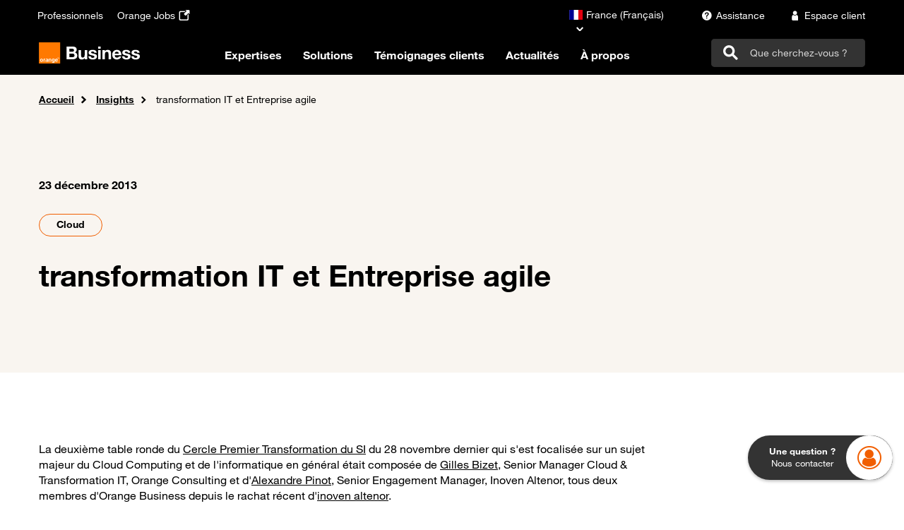

--- FILE ---
content_type: text/html; charset=UTF-8
request_url: https://www.orange-business.com/fr/blogs/cloud-computing/transformation/transformation-it-et-entreprise-agile
body_size: 26870
content:
<!DOCTYPE html>
<html lang="fr" dir="ltr" prefix="og: https://ogp.me/ns#">
  <head>
    <meta charset="utf-8">
<meta name="description" content="La deuxi&egrave;me table ronde du Cercle Premier Transformation du SI du 28 novembre dernier qui s'est focalis&eacute;e sur un sujet majeur du Cloud Computing et de l'in">
<link rel="canonical" href="https://www.orange-business.com/fr/blogs/cloud-computing/transformation/transformation-it-et-entreprise-agile">
<meta name="robots" content="index, follow">
<meta property="og:site_name" content="Orange Business">
<meta property="og:url" content="https://www.orange-business.com/fr/blogs/cloud-computing/transformation/transformation-it-et-entreprise-agile">
<meta property="og:title" content="transformation IT et Entreprise agile">
<meta property="og:description" content="La deuxi&egrave;me table ronde du Cercle Premier Transformation du SI du 28 novembre dernier qui s'est focalis&eacute;e sur un sujet majeur du Cloud Computing et de l'in">
<meta property="og:image" content="https://www.orange-business.com/sites/default/files/Blog/cercle-1er-part2.jpg">
<meta name="twitter:card" content="summary_large_image">
<meta name="twitter:description" content="La deuxi&egrave;me table ronde du Cercle Premier Transformation du SI du 28 novembre dernier qui s'est focalis&eacute;e sur un sujet majeur du Cloud Computing et de l'in">
<meta name="twitter:title" content="transformation IT et Entreprise agile">
<meta name="twitter:image" content="https://www.orange-business.com/sites/default/files/Blog/cercle-1er-part2.jpg">
<meta name="google-site-verification" content="0z0fMhsMtElpkNvsk-MXYPmEYShbqP-6dg6cxDvOgkk">
<meta name="yandex-verification" content="8a7708dcd8ad0d99">
<meta name="MobileOptimized" content="width">
<meta name="HandheldFriendly" content="true">
<meta name="viewport" content="width=device-width, initial-scale=1.0">
<link rel="icon" href="/themes/theme_one_i/favicon.ico" type="image/vnd.microsoft.icon">
<link rel="alternate" href="https://www.orange-business.com/fr/blogs/cloud-computing/transformation/transformation-it-et-entreprise-agile" hreflang="fr">

    <title>transformation IT et Entreprise agile | Orange Business</title>
      <script type="text/javascript">    // Duration in milliseconds to wait while the Kameleoon application file is loaded
    var kameleoonLoadingTimeout = 1000;
    window.kameleoonQueue = window.kameleoonQueue || [];
    window.kameleoonStartLoadTime = new Date().getTime();
    if (! document.getElementById("kameleoonLoadingStyleSheet") && ! window.kameleoonDisplayPageTimeOut)
    {
      var kameleoonS = document.getElementsByTagName("script")[0];
      var kameleoonCc = "* { visibility: hidden !important; background-image: none !important; }";
      var kameleoonStn = document.createElement("style");
      kameleoonStn.type = "text/css";
      kameleoonStn.id = "kameleoonLoadingStyleSheet";
      if (kameleoonStn.styleSheet)
      {
        kameleoonStn.styleSheet.cssText = kameleoonCc;
      }
      else
      {
        kameleoonStn.appendChild(document.createTextNode(kameleoonCc));
      }
      kameleoonS.parentNode.insertBefore(kameleoonStn, kameleoonS);
      window.kameleoonDisplayPage = function(fromEngine)
      {
        if (!fromEngine)
        {
          window.kameleoonTimeout = true;
        }
        if (kameleoonStn.parentNode)
        {
          kameleoonStn.parentNode.removeChild(kameleoonStn);
        }
      };
      window.kameleoonDisplayPageTimeOut = window.setTimeout(window.kameleoonDisplayPage, kameleoonLoadingTimeout);
    }</script>

  <script type="text/javascript" src="//bfof8e4rcu.kameleoon.eu/kameleoon.js" async="true" fetchpriority="high"></script>

    <link rel="stylesheet" media="all" href="/sites/default/files/css/css_czAHdLDdNxVAalOnVjso7lNOgex5prxEwCpSr0siw2Q.css?delta=0&amp;language=fr&amp;theme=theme_one_i&amp;include=eJxNzEsOwyAMANELkfhIyID5qA5Gtlnk9k2lSu1y3mIEU8wvKsNFQf7idLoWo5OFD1eV6VLryASVsVlYqNgUVzcouhfy-ZNzz7UTD-tUgt32vCChUfBOF8Uk8lABkzyQE-rXZVIc0FgS8mF-85jtDQvWP0I">
<link rel="stylesheet" media="all" href="/sites/default/files/css/css_o3_VT367b1HnzJWgUJkbfbJSZdD6WlNFswuD-vKGpKA.css?delta=1&amp;language=fr&amp;theme=theme_one_i&amp;include=eJxNzEsOwyAMANELkfhIyID5qA5Gtlnk9k2lSu1y3mIEU8wvKsNFQf7idLoWo5OFD1eV6VLryASVsVlYqNgUVzcouhfy-ZNzz7UTD-tUgt32vCChUfBOF8Uk8lABkzyQE-rXZVIc0FgS8mF-85jtDQvWP0I">

    
    <meta property="og:locale" content="">
    <meta property="og:type" content="website">
              <style>html[data-once*="claroDetails"] .form-item--shared-language-sv,
html[data-once*="claroDetails"] .form-item--shared-language-nb { display:none;}.item_mega_menu .sous-items .card-infos .card-teaser,
.item_mega_menu .sous-items .card-infos .card-title {
    display: -webkit-box;
    -webkit-box-orient: vertical;
    overflow: hidden;
}

#mega-level-3-collapse .sous-items .card-infos .card-title {
  -webkit-box-orient: initial;
}

.item_mega_menu .sous-items .card-infos .card-teaser {
    -webkit-line-clamp: 3;
}

.item_mega_menu .sous-items .card-infos .card-title {
    -webkit-line-clamp: 2;
}
#item-1-5 p.card-teaser,
#item-2-5 p.card-teaser { display:none;}.alert.alert-success.alert-dismissible {
    font-weight: bold;
    background: #ffcd0b;
    border: none;
    display: flex;
    align-items: flex-end;
    justify-content: center;
}
.alert.alert-success.alert-dismissible .sr-only,
.alert.alert-success.alert-dismissible .icon {
    display: none;
}


.alert.alert-success.alert-dismissible.message-shared-url li.item.item--message:last-child {
    margin-top: 2rem;
    display: flex;
    align-items: flex-end;
}
.alert.alert-success.alert-dismissible .icon.icon-bookmark-smart {
    font-size: 26px;
    border: 1px solid #000;
    padding: 9px;
    border-radius: 5px;
    margin-left: 2rem;
    cursor: pointer;
}


.bs-tooltip-top .arrow::before, .bs-tooltip-auto[x-placement^=top] .arrow::before {
    border-top-color: #000;
}
.tooltip-inner {
    border: 1px solid #000;
}#block-mainnavigationen .items_wysiwyg_container .row.container-fluid-navbar, #block-mainnavigationfr .items_wysiwyg_container .row.container-fluid-navbar {
margin-left:0;
margin-right:0;
} </style>
              </head>
  <body class="path-node page-node-type-blog-post">
    <a href="#main-content" class="visually-hidden focusable skip-link">
      Passer au contenu principal
    </a>
    
      <div class="dialog-off-canvas-main-canvas" data-off-canvas-main-canvas>
    
  <header id="navbar" role="banner">
                  

  <div class="region region-header">
    
    <div class="site-width">
      <div class="container-fluid">
                <nav class="menu-top-navbar navbar navbar-dark bg-dark navbar-expand-md supra justify-content-between" aria-label="Top navigation">

                                              <nav role="navigation" aria-labelledby="block-theme-one-i-topnavbarfr-menu" id="block-theme-one-i-topnavbarfr" class="hub_menu_top_navbar">
        
                

              <ul class="navbar-nav top-navbar-left">
    
                              <li class="nav-item navbar-fr icomoon_icon_menu mb-2 mb-lg-0">
                <a href="https://pro.orange.fr/" target="_self" data-menu="menu-top-navbar-left" data-analytics-zone="Header" data-analytics-name="Professionnels" data-analytics-label="" data-menu-item-icon="" onmousedown="utag_link(utag_data.titre_page, 'surheader', 'Professionnels', '');" class="nav-link">

    <span class="order-1"> Professionnels </span>

    
      </a>

                  </li>
                              <li class="nav-item navbar-fr icomoon_icon_menu mb-2 mb-lg-0">
                <a href="https://orange.jobs/" target="_blank" aria-label="Orange Jobs - ouverture dans un nouvel onglet" data-menu="menu-top-navbar-left" data-analytics-zone="Header" data-analytics-name="Orange Jobs" data-analytics-label="" data-menu-item-icon="icomoon-external-link-icon" onmousedown="utag_link(utag_data.titre_page, 'surheader', 'Orange Jobs', '');" class="nav-link">

    <span class="order-1"> Orange Jobs </span>

          <span class="icomoon-external-link-icon icon icomoon order-2"></span>
    
      </a>

                  </li>
        </ul>
  


    </nav>

                                                                                                                                                              
                                                                                                                                                                                                      
                    <div class="d-flex">
                          


<nav id="block-theme-one-i-languageselector" class="block clearfix language-selector">
  
    

            <div class="dropdown">
        <button class="o-link-arrow down current-country" type="button" id="dropdown-block-theme-one-i-languageselector" data-toggle="dropdown" aria-haspopup="true" aria-expanded="false" data-current-country-name="France" data-current-country-code="fr">
              <span class="fi fi-fr"></span><span class="country-name">France (Fran&ccedil;ais)</span>

        </button>

        <div class="dropdown-menu bg-white" aria-labelledby="dropdown-block-theme-one-i-languageselector">
          <div class="countries">
            <form class="search-country-form px-1 mb-2">
              <div class="form-group">
                <input type="search" id="search-block-theme-one-i-languageselector" class="form-control form-control-empty form-control-icon" aria-labelledby="search-label-block-theme-one-i-languageselector">
                <label id="search-label-block-theme-one-i-languageselector" class="form-control-placeholder" for="search-block-theme-one-i-languageselector">
                  Cherchez votre pays
                </label>
                <button class="btn btn-icon" type="button">
                  <span class="icon icon-search" aria-hidden="true"></span>
                </button>
                <div class="form-control-help">
                  <a href="" class="country-not-found o-link-reverse py-0">
                    Je ne trouve pas mon pays</a>
                </div>
              </div>
            </form>

                                        <a href="/es" class="country" data-country-name="Argentina" data-country-code="ar" data-country-region="South America">
                    <span class="fi fi-ar"></span><span class="country-name">Argentina (Espa&ntilde;ol)</span>

              </a>
                                        <a href="/be-en" class="country" data-country-name="Belgium" data-country-code="be" data-country-region="Europe">
                    <span class="fi fi-be"></span><span class="country-name">Belgium (English)</span>

              </a>
                                        <a href="/br" class="country" data-country-name="Brasil" data-country-code="br" data-country-region="South America">
                    <span class="fi fi-br"></span><span class="country-name">Brasil (Portugu&ecirc;s)</span>

              </a>
                                        <a href="/es" class="country" data-country-name="Chile" data-country-code="cl" data-country-region="South America">
                    <span class="fi fi-cl"></span><span class="country-name">Chile (Espa&ntilde;ol)</span>

              </a>
                                        <a href="/es" class="country" data-country-name="Colombia" data-country-code="co" data-country-region="South America">
                    <span class="fi fi-co"></span><span class="country-name">Colombia (Espa&ntilde;ol)</span>

              </a>
                                        <a href="/es-es" class="country" data-country-name="Espa&ntilde;a" data-country-code="es" data-country-region="Europe">
                    <span class="fi fi-es"></span><span class="country-name">Espa&ntilde;a (Espa&ntilde;ol)</span>

              </a>
                                        <a href="/ja" class="country" data-country-name="Japan" data-country-code="jp" data-country-region="Japan">
                    <span class="fi fi-jp"></span><span class="country-name">Japan (&#26085;&#26412;&#35486;)</span>

              </a>
                                        <a href="/lu-en" class="country" data-country-name="Luxembourg" data-country-code="lu" data-country-region="Europe">
                    <span class="fi fi-lu"></span><span class="country-name">Luxembourg (English)</span>

              </a>
                                        <a href="/es" class="country" data-country-name="M&eacute;xico" data-country-code="mx" data-country-region="South America">
                    <span class="fi fi-mx"></span><span class="country-name">M&eacute;xico (Espa&ntilde;ol)</span>

              </a>
                                        <a href="/nl-en" class="country" data-country-name="Netherlands" data-country-code="nl" data-country-region="Europe">
                    <span class="fi fi-nl"></span><span class="country-name">Netherlands (English)</span>

              </a>
                                        <a href="/no-no" class="country" data-country-name="Norge" data-country-code="no" data-country-region="Europe">
                    <span class="fi fi-no"></span><span class="country-name">Norge (Norsk)</span>

              </a>
                                        <a href="/es" class="country" data-country-name="Per&uacute;" data-country-code="pe" data-country-region="South America">
                    <span class="fi fi-pe"></span><span class="country-name">Per&uacute; (Espa&ntilde;ol)</span>

              </a>
                                        <a href="/ch-de" class="country" data-country-name="Schweiz" data-country-code="ch" data-country-region="Europe">
                    <span class="fi fi-ch"></span><span class="country-name">Schweiz (Deutsch)</span>

              </a>
                                        <a href="/ch-fr" class="country" data-country-name="Suisse" data-country-code="ch" data-country-region="Europe">
                    <span class="fi fi-ch"></span><span class="country-name">Suisse (Fran&ccedil;ais)</span>

              </a>
                                        <a href="/se-sv" class="country" data-country-name="Sverige" data-country-code="se" data-country-region="Europe">
                    <span class="fi fi-se"></span><span class="country-name">Sverige (Svensk)</span>

              </a>
            
          </div>
          <a href="/en" class="fixed-country bg-greige" data-fixed-country-name="Global (English)" data-fixed-country-code="en">
                <span class="icomoon icomoon-international_globe"></span><span class="country-name">Global (English)</span>

          </a>
        </div>
      </div>
    
  </nav>


            
                                                                    <nav role="navigation" aria-labelledby="block-theme-one-i-toprightnavbarfr-menu" id="block-theme-one-i-toprightnavbarfr" class="hub_menu_top_right_navbar">
        
                

              <ul class="menu nav navbar-nav">
                                  <li class="link_icon_items icomoon_icon_menu">
                <a href="https://www.orange-business.com/fr/assistance" target="_self" data-menu="menu-top-navbar-right" data-analytics-zone="Header" data-analytics-name="Assistance" data-analytics-label="" data-menu-item-icon="icomoon icomoon-assistance" onmousedown="utag_link(utag_data.titre_page, 'surheader', 'Assistance', '');" class="nav-link">

    <span class="order-3"> Assistance </span>

          <span class="icomoon icomoon-assistance icon icomoon order-2"></span>
    
      </a>

                  </li>
                              <li class="link_icon_items icomoon_icon_menu">
                <a href="https://dro.orange-business.com/detrompeur/B2B?codeContexte=eceDefault" target="_self" data-menu="menu-top-navbar-right" data-analytics-zone="Header" data-analytics-name="Espace client" data-analytics-label="" data-menu-item-icon="icomoon icomoon-avatar" onmousedown="utag_link(utag_data.titre_page, 'surheader', 'Espace client', '');" class="nav-link">

    <span class="order-3"> Espace client </span>

          <span class="icomoon icomoon-avatar icon icomoon order-2"></span>
    
      </a>

                  </li>
      </ul>
  



    </nav>

                                                                                                                                                                                                                                                                                                                                                                            
            <div class="top_right_links">
                          </div>
          </div>
        </nav>
        
                <nav id="main_nav" class="main_nav navbar navbar-dark navbar-expand-md" role="navigation" aria-label="Main navigation">
          <div class="navbar-brand">
                                <a class="logo navbar-brand pull-left" href="/fr" title="Orange Business" data-analytics-zone="Menu" data-analytics-name="Orange Business" data-analytics-label="">
      <img class="large-logo d-none d-lg-block" src="/themes/theme_one_i/orange_business_master_logo_text_white.svg" alt="Accueil">
      <img class="small-logo d-lg-none" src="/themes/theme_one_i/orange_business_small_logo_text_white.svg" alt="Accueil">
    </a>
  
                      </div>

          <div class="mega-menu-desktop mega-menu">
                                                                                                                                                  <nav role="navigation" aria-labelledby="block-theme-one-i-mainnavigationfr-menu" id="block-theme-one-i-mainnavigationfr">
        
                  
              <ul class="navbar-nav d-none d-lg-flex">
    
                  <li class="nav-item dropdown">
        <a href="#mega-level-1-collapse" class="nav-link new-menu" data-toggle="collapse" role="menu" data-analytics-zone="Menu" data-analytics-name="Expertises" data-analytics-label="" data-menu-level="0" data-item-index="1">
          Expertises
        </a>
        <div class="item_mega_menu new_menu mega-menu-panel collapse row" id="mega-level-1-collapse">
            <div class="item_megamenu_list col-lg-4 pt-2 pb-4">
    <ul class="nav flex-column nav-pills" role="tablist" aria-orientation="vertical">
                                      
        <li class="nav-link-left">
          <button class="items nav-link active text-dark" id="v-pills-1-1-tab" data-toggle="pill" data-target="#item-1-1" type="button" role="tab" aria-controls="item-1-1" aria-selected="true" data-analytics-zone="Menu" data-analytics-name="Expertises" data-analytics-label="Infrastructure Digitale" data-menu-level="1" data-menu-sub-title="Infrastructure Digitale" data-menu-sub-url="/fr/enjeux/infrastructure-numerique-evolutive-reactive-securisee" data-menu-sub-url-title="Toute l'infrastructure digitale" data-hierarchy-index="1" data-item-index="1.1">
            Infrastructure Digitale
          </button>
        </li>
                                      
        <li class="nav-link-left">
          <button class="items nav-link  text-dark" id="v-pills-2-1-tab" data-toggle="pill" data-target="#item-2-1" type="button" role="tab" aria-controls="item-2-1" aria-selected="false" data-analytics-zone="Menu" data-analytics-name="Expertises" data-analytics-label="Data &amp; IA" data-menu-level="1" data-menu-sub-title="Data &amp; IA" data-menu-sub-url="/fr/expertises/data-ia" data-menu-sub-url-title="Toute la Data et l'IA" data-hierarchy-index="1" data-item-index="1.2">
            Data &amp; IA
          </button>
        </li>
                                      
        <li class="nav-link-left">
          <button class="items nav-link  text-dark" id="v-pills-3-1-tab" data-toggle="pill" data-target="#item-3-1" type="button" role="tab" aria-controls="item-3-1" aria-selected="false" data-analytics-zone="Menu" data-analytics-name="Expertises" data-analytics-label="Exp&eacute;rience Employ&eacute;" data-menu-level="1" data-menu-sub-title="Exp&eacute;rience Employ&eacute;" data-menu-sub-url="/fr/enjeux/dynamiser-environnement-travail-digital" data-menu-sub-url-title="Toute l'exp&eacute;rience des employ&eacute;s" data-hierarchy-index="1" data-item-index="1.3">
            Exp&eacute;rience Employ&eacute;
          </button>
        </li>
                                      
        <li class="nav-link-left">
          <button class="items nav-link  text-dark" id="v-pills-4-1-tab" data-toggle="pill" data-target="#item-4-1" type="button" role="tab" aria-controls="item-4-1" aria-selected="false" data-analytics-zone="Menu" data-analytics-name="Expertises" data-analytics-label="Exp&eacute;rience Client " data-menu-level="1" data-menu-sub-title="Exp&eacute;rience Client " data-menu-sub-url="/fr/enjeux/ameliorer-experience-client" data-menu-sub-url-title="Toute l'exp&eacute;rience des clients" data-hierarchy-index="1" data-item-index="1.4">
            Exp&eacute;rience Client 
          </button>
        </li>
                                      
        <li class="nav-link-left">
          <button class="items nav-link  text-dark" id="v-pills-5-1-tab" data-toggle="pill" data-target="#item-5-1" type="button" role="tab" aria-controls="item-5-1" aria-selected="false" data-analytics-zone="Menu" data-analytics-name="Expertises" data-analytics-label="Exp&eacute;rience Op&eacute;rationnelle" data-menu-level="1" data-menu-sub-title="Exp&eacute;rience Op&eacute;rationnelle" data-menu-sub-url="/fr/enjeux/experience-operationnelle-optimiser-industrie-digitalisation-outils-processus" data-menu-sub-url-title="Toute l'exp&eacute;rience op&eacute;rationnelle" data-hierarchy-index="1" data-item-index="1.5">
            Exp&eacute;rience Op&eacute;rationnelle
          </button>
        </li>
                                      
        <li class="nav-link-left">
          <button class="items nav-link  text-dark" id="v-pills-6-1-tab" data-toggle="pill" data-target="#item-6-1" type="button" role="tab" aria-controls="item-6-1" aria-selected="false" data-analytics-zone="Menu" data-analytics-name="Expertises" data-analytics-label="Confiance Num&eacute;rique" data-menu-level="1" data-menu-sub-title="Confiance Num&eacute;rique" data-menu-sub-url="/fr/enjeux/batir-environnement-numerique-confiance" data-menu-sub-url-title="Toute la confiance num&eacute;rique" data-hierarchy-index="1" data-item-index="1.6">
            Confiance Num&eacute;rique
          </button>
        </li>
                                      
        <li class="nav-link-left">
          <button class="items nav-link  text-dark" id="v-pills-7-1-tab" data-toggle="pill" data-target="#item-7-1" type="button" role="tab" aria-controls="item-7-1" aria-selected="false" data-analytics-zone="Menu" data-analytics-name="Expertises" data-analytics-label="Num&eacute;rique Responsable " data-menu-level="1" data-menu-sub-title="Num&eacute;rique Responsable " data-menu-sub-url="/fr/enjeux/transformation-durable-numerique-responsable" data-menu-sub-url-title="Tout le num&eacute;rique responsable" data-hierarchy-index="1" data-item-index="1.7">
            Num&eacute;rique Responsable 
          </button>
        </li>
                                      
        <li class="nav-link-left">
          <button class="items nav-link  text-dark" id="v-pills-8-1-tab" data-toggle="pill" data-target="#item-8-1" type="button" role="tab" aria-controls="item-8-1" aria-selected="false" data-analytics-zone="Menu" data-analytics-name="Expertises" data-analytics-label="Cybers&eacute;curit&eacute;" data-menu-level="1" data-menu-sub-title="Cybers&eacute;curit&eacute;" data-menu-sub-url="/fr/enjeux/securisez-entreprise" data-menu-sub-url-title="Toute la cybers&eacute;curit&eacute;" data-hierarchy-index="1" data-item-index="1.8">
            Cybers&eacute;curit&eacute;
          </button>
        </li>
          </ul>
  </div>

  <div class="tab-content sous-items col-lg-8 bg-greige pt-2 pb-4 pl-2">
                  <div class="tab-pane show active" id="item-1-1" role="tabpanel" aria-hidden="true" aria-labelledby="v-pills-item-1-1-tab">
                    
                      <div class="h4 mb-1 pt-0 pb-0"> Infrastructure Digitale </div>
          
          <div class="row">
                                                                            <div class="sous-items col-4">
                    

  <div class="position-relative target-svg-card">
          <div class="target-svg">
                              <div class="field field--name-field-logo field--type-entity-reference field--label-hidden field--item">

  <div>
      <svg-logo src="/sites/default/files/Digital%20consulting_0_0.svg"></svg-logo>
  </div>
</div>
      
              </div>
        <div class="card-infos">
              <span class="card-title h3">Digital Consulting</span>
            <p class="card-teaser text-gray3 m-0 p-0">Profitez de notre expertise et de nos innovations en mati&egrave;re de conseil en num&eacute;rique pour une transition en douceur vers des op&eacute;rations optimis&eacute;es.</p>
    </div>
    <a class="stretched-link" href="/fr/enjeux/infrastructure-numerique-evolutive-reactive-securisee/digital-consulting" data-analytics-zone="Menu" data-analytics-name="Infrastructure Digitale" data-analytics-label="Digital Consulting" data-menu-level="2" data-menu-item-teaser="Profitez de notre expertise et de nos innovations en mati&egrave;re de conseil en num&eacute;rique pour une transition en douceur vers des op&eacute;rations optimis&eacute;es." data-menu-item-url="/fr/enjeux/infrastructure-numerique-evolutive-reactive-securisee/digital-consulting" data-item-index="1.1.1" data-hierarchy-index="1.1" data-menu-item-logo="true">
            <span class="visually-hidden">
        Lien vers Digital Consulting
      </span>
    </a>
  </div>


                  </div>
                                                                                                          <div class="sous-items col-4">
                    

  <div class="position-relative target-svg-card">
          <div class="target-svg">
                              <div class="field field--name-field-logo field--type-entity-reference field--label-hidden field--item">

  <div>
      <svg-logo src="/sites/default/files/SASE_0_0.svg"></svg-logo>
  </div>
</div>
      
              </div>
        <div class="card-infos">
              <span class="card-title h3">SASE (Secured Access Service Edge)</span>
            <p class="card-teaser text-gray3 m-0 p-0">Permettez &agrave; vos &eacute;quipes de travailler de n'importe o&ugrave; gr&acirc;ce &agrave; un r&eacute;seau s&eacute;curis&eacute; et distribu&eacute; con&ccedil;u pour r&eacute;pondre &agrave; vos besoins.</p>
    </div>
    <a class="stretched-link" href="/fr/enjeux/infrastructure-numerique-evolutive-reactive-securisee/sase-secured-access-service-edge" data-analytics-zone="Menu" data-analytics-name="Infrastructure Digitale" data-analytics-label="SASE (Secured Access Service Edge)" data-menu-level="2" data-menu-item-teaser="Permettez &agrave; vos &eacute;quipes de travailler de n'importe o&ugrave; gr&acirc;ce &agrave; un r&eacute;seau s&eacute;curis&eacute; et distribu&eacute; con&ccedil;u pour r&eacute;pondre &agrave; vos besoins." data-menu-item-url="/fr/enjeux/infrastructure-numerique-evolutive-reactive-securisee/sase-secured-access-service-edge" data-item-index="1.1.2" data-hierarchy-index="1.1" data-menu-item-logo="true">
            <span class="visually-hidden">
        Lien vers SASE (Secured Access Service Edge)
      </span>
    </a>
  </div>


                  </div>
                                                                                                          <div class="sous-items col-4">
                    

  <div class="position-relative target-svg-card">
          <div class="target-svg">
                              <div class="field field--name-field-logo field--type-entity-reference field--label-hidden field--item">

  <div>
      <svg-logo src="/sites/default/files/Cloud%20networking_0_0.svg"></svg-logo>
  </div>
</div>
      
              </div>
        <div class="card-infos">
              <span class="card-title h3">Cloud Networking</span>
            <p class="card-teaser text-gray3 m-0 p-0">Nous concevons, construisons et g&eacute;rons avec vous une infrastructure cloud s&eacute;curis&eacute;e, &eacute;volutive, automatis&eacute;e et fiable.</p>
    </div>
    <a class="stretched-link" href="/fr/enjeux/infrastructure-numerique-evolutive-reactive-securisee/cloud-networking" data-analytics-zone="Menu" data-analytics-name="Infrastructure Digitale" data-analytics-label="Cloud Networking" data-menu-level="2" data-menu-item-teaser="Nous concevons, construisons et g&eacute;rons avec vous une infrastructure cloud s&eacute;curis&eacute;e, &eacute;volutive, automatis&eacute;e et fiable." data-menu-item-url="/fr/enjeux/infrastructure-numerique-evolutive-reactive-securisee/cloud-networking" data-item-index="1.1.3" data-hierarchy-index="1.1" data-menu-item-logo="true">
            <span class="visually-hidden">
        Lien vers Cloud Networking
      </span>
    </a>
  </div>


                  </div>
                                                                                                          <div class="sous-items col-4">
                    

  <div class="position-relative target-svg-card">
          <div class="target-svg">
                              <div class="field field--name-field-logo field--type-entity-reference field--label-hidden field--item">

  <div>
      <svg-logo src="/sites/default/files/Optimisation%20multicloud_0_0.svg"></svg-logo>
  </div>
</div>
      
              </div>
        <div class="card-infos">
              <span class="card-title h3">Optimisation multicloud</span>
            <p class="card-teaser text-gray3 m-0 p-0">L'optimisation multicloud permet l&rsquo;adaptation de la strat&eacute;gie cloud aux besoins sp&eacute;cifiques, en optimisant les performances et la rentabilit&eacute;. </p>
    </div>
    <a class="stretched-link" href="/fr/enjeux/infrastructure-numerique-evolutive-reactive-securisee/optimisation-multicloud" data-analytics-zone="Menu" data-analytics-name="Infrastructure Digitale" data-analytics-label="Optimisation multicloud" data-menu-level="2" data-menu-item-teaser="L'optimisation multicloud permet l&rsquo;adaptation de la strat&eacute;gie cloud aux besoins sp&eacute;cifiques, en optimisant les performances et la rentabilit&eacute;. " data-menu-item-url="/fr/enjeux/infrastructure-numerique-evolutive-reactive-securisee/optimisation-multicloud" data-item-index="1.1.4" data-hierarchy-index="1.1" data-menu-item-logo="true">
            <span class="visually-hidden">
        Lien vers Optimisation multicloud
      </span>
    </a>
  </div>


                  </div>
                                                    </div>
                      <a class="o-link-arrow link_menu_level_2 mt-1" href="/fr/enjeux/infrastructure-numerique-evolutive-reactive-securisee">
              Toute l'infrastructure digitale
                          </a>
                  </div>
                        <div class="tab-pane " id="item-2-1" role="tabpanel" aria-hidden="false" aria-labelledby="v-pills-item-2-1-tab">
                    
                      <div class="h4 mb-1 pt-0 pb-0"> Data &amp; IA </div>
          
          <div class="row">
                                                                            <div class="sous-items col-4">
                    

  <div class="position-relative target-svg-card">
          <div class="target-svg">
                              <div class="field field--name-field-logo field--type-entity-reference field--label-hidden field--item">

  <div>
      <svg-logo src="/sites/default/files/AI%20strategy%20%26%20use%20case%20prioritization_0_0.svg"></svg-logo>
  </div>
</div>
      
              </div>
        <div class="card-infos">
              <span class="card-title h3">Intelligence Artificielle, IA&nbsp;G&eacute;n&eacute;rative, Agents : boostez la performance</span>
            <p class="card-teaser text-gray3 m-0 p-0">Chez Orange Business, nous vous accompagnons de bout en bout avec des solutions et services de confiance pour vous permettre de r&eacute;ussir votre strat&eacute;gie vos projets d&rsquo;Intelligence Artificielle.</p>
    </div>
    <a class="stretched-link" href="/fr/expertises/data-ia/ia-iagen" data-analytics-zone="Menu" data-analytics-name="Data &amp; IA" data-analytics-label="Intelligence Artificielle, IA&nbsp;G&eacute;n&eacute;rative, Agents : boostez la performance" data-menu-level="2" data-menu-item-teaser="Chez Orange Business, nous vous accompagnons de bout en bout avec des solutions et services de confiance pour vous permettre de r&eacute;ussir votre strat&eacute;gie vos projets d&rsquo;Intelligence Artificielle." data-menu-item-url="/fr/expertises/data-ia/ia-iagen" data-item-index="1.2.1" data-hierarchy-index="1.2" data-menu-item-logo="true">
            <span class="visually-hidden">
        Lien vers Intelligence Artificielle, IA&nbsp;G&eacute;n&eacute;rative, Agents : boostez la performance
      </span>
    </a>
  </div>


                  </div>
                                                                                                          <div class="sous-items col-4">
                    

  <div class="position-relative target-svg-card">
          <div class="target-svg">
                              <div class="field field--name-field-logo field--type-entity-reference field--label-hidden field--item">

  <div>
      <svg-logo src="/sites/default/files/data_gouvernance_0.svg"></svg-logo>
  </div>
</div>
      
              </div>
        <div class="card-infos">
              <span class="card-title h3">Data Management&#8239;: ma&icirc;trisez et optimisez votre capital de donn&eacute;es</span>
            <p class="card-teaser text-gray3 m-0 p-0">Gr&acirc;ce au Data Management vous g&eacute;rez, optimisez, cartographiez, prot&eacute;gez et homog&eacute;n&eacute;isez vos donn&eacute;es afin de garantir la qualit&eacute; des informations exploit&eacute;es dans votre SI, vos applications et vos outils d&rsquo;intelligence artificielle.</p>
    </div>
    <a class="stretched-link" href="/fr/expertises/data-ia/data-management" data-analytics-zone="Menu" data-analytics-name="Data &amp; IA" data-analytics-label="Data Management&#8239;: ma&icirc;trisez et optimisez votre capital de donn&eacute;es" data-menu-level="2" data-menu-item-teaser="Gr&acirc;ce au Data Management vous g&eacute;rez, optimisez, cartographiez, prot&eacute;gez et homog&eacute;n&eacute;isez vos donn&eacute;es afin de garantir la qualit&eacute; des informations exploit&eacute;es dans votre SI, vos applications et vos outils d&rsquo;intelligence artificielle." data-menu-item-url="/fr/expertises/data-ia/data-management" data-item-index="1.2.2" data-hierarchy-index="1.2" data-menu-item-logo="true">
            <span class="visually-hidden">
        Lien vers Data Management&#8239;: ma&icirc;trisez et optimisez votre capital de donn&eacute;es
      </span>
    </a>
  </div>


                  </div>
                                                                                                          <div class="sous-items col-4">
                    

  <div class="position-relative target-svg-card">
          <div class="target-svg">
                              <div class="field field--name-field-logo field--type-entity-reference field--label-hidden field--item">

  <div>
      <svg-logo src="/sites/default/files/Data%20culture_0_0.svg"></svg-logo>
  </div>
</div>
      
              </div>
        <div class="card-infos">
              <span class="card-title h3">Data Intelligence&#8239;: visualisez, analysez, d&eacute;cidez</span>
            <p class="card-teaser text-gray3 m-0 p-0">Notre accompagnement en Business Intelligence vous permet de mettre en place les processus, les outils et les m&eacute;thodes permettant de transformer vos donn&eacute;es brutes en information pertinente et strat&eacute;gique, facilitant ainsi la prise de d&eacute;cision, l'innovation et la cr&eacute;ation de valeur.</p>
    </div>
    <a class="stretched-link" href="/fr/expertises/data-ia/data-intelligence" data-analytics-zone="Menu" data-analytics-name="Data &amp; IA" data-analytics-label="Data Intelligence&#8239;: visualisez, analysez, d&eacute;cidez" data-menu-level="2" data-menu-item-teaser="Notre accompagnement en Business Intelligence vous permet de mettre en place les processus, les outils et les m&eacute;thodes permettant de transformer vos donn&eacute;es brutes en information pertinente et strat&eacute;gique, facilitant ainsi la prise de d&eacute;cision, l'innovation et la cr&eacute;ation de valeur." data-menu-item-url="/fr/expertises/data-ia/data-intelligence" data-item-index="1.2.3" data-hierarchy-index="1.2" data-menu-item-logo="true">
            <span class="visually-hidden">
        Lien vers Data Intelligence&#8239;: visualisez, analysez, d&eacute;cidez
      </span>
    </a>
  </div>


                  </div>
                                                                                                          <div class="sous-items col-4">
                    

  <div class="position-relative target-svg-card">
          <div class="target-svg">
                              <div class="field field--name-field-logo field--type-entity-reference field--label-hidden field--item">

  <div>
      <svg-logo src="/sites/default/files/Intelligence%20artificielle%20anim%C3%A9_0_0.svg"></svg-logo>
  </div>
</div>
      
              </div>
        <div class="card-infos">
              <span class="card-title h3">Data Architecture&#8239;: d&eacute;finissez et d&eacute;ployez votre plateforme technologique</span>
            <p class="card-teaser text-gray3 m-0 p-0">Notre approche alliant conseil et d&eacute;ploiement permet de disposer d&rsquo;une plateforme align&eacute;e avec vos objectifs m&eacute;tiers et technologiques pour vous aider &agrave; cr&eacute;er un environnement Data coh&eacute;rent, agile et performant, garantissant une exploitation optimale des donn&eacute;es.</p>
    </div>
    <a class="stretched-link" href="/fr/expertises/data-ia/data-architecture" data-analytics-zone="Menu" data-analytics-name="Data &amp; IA" data-analytics-label="Data Architecture&#8239;: d&eacute;finissez et d&eacute;ployez votre plateforme technologique" data-menu-level="2" data-menu-item-teaser="Notre approche alliant conseil et d&eacute;ploiement permet de disposer d&rsquo;une plateforme align&eacute;e avec vos objectifs m&eacute;tiers et technologiques pour vous aider &agrave; cr&eacute;er un environnement Data coh&eacute;rent, agile et performant, garantissant une exploitation optimale des donn&eacute;es." data-menu-item-url="/fr/expertises/data-ia/data-architecture" data-item-index="1.2.4" data-hierarchy-index="1.2" data-menu-item-logo="true">
            <span class="visually-hidden">
        Lien vers Data Architecture&#8239;: d&eacute;finissez et d&eacute;ployez votre plateforme technologique
      </span>
    </a>
  </div>


                  </div>
                                                    </div>
                      <a class="o-link-arrow link_menu_level_2 mt-1" href="/fr/expertises/data-ia">
              Toute la Data et l'IA
                          </a>
                  </div>
                        <div class="tab-pane " id="item-3-1" role="tabpanel" aria-hidden="false" aria-labelledby="v-pills-item-3-1-tab">
                    
                      <div class="h4 mb-1 pt-0 pb-0"> Exp&eacute;rience Employ&eacute; </div>
          
          <div class="row">
                                                                            <div class="sous-items col-4">
                    

  <div class="position-relative target-svg-card">
          <div class="target-svg">
                              <div class="field field--name-field-logo field--type-entity-reference field--label-hidden field--item">

  <div>
      <svg-logo src="/sites/default/files/Collaboration%20solution%20designed%20for%20your%20employees_0_1.svg"></svg-logo>
  </div>
</div>
      
              </div>
        <div class="card-infos">
              <span class="card-title h3">Mettre en place une solution de collaboration pens&eacute;e pour les employ&eacute;s</span>
            <p class="card-teaser text-gray3 m-0 p-0">Lib&eacute;rer les potentiels gr&acirc;ce &agrave; un environnement de travail collaboratif s&eacute;curis&eacute; et adapt&eacute; &agrave; chaque employ&eacute;.</p>
    </div>
    <a class="stretched-link" href="/fr/enjeux/dynamiser-environnement-travail-digital/solution-collaboration-employes" data-analytics-zone="Menu" data-analytics-name="Exp&eacute;rience Employ&eacute;" data-analytics-label="Mettre en place une solution de collaboration pens&eacute;e pour les employ&eacute;s" data-menu-level="2" data-menu-item-teaser="Lib&eacute;rer les potentiels gr&acirc;ce &agrave; un environnement de travail collaboratif s&eacute;curis&eacute; et adapt&eacute; &agrave; chaque employ&eacute;." data-menu-item-url="/fr/enjeux/dynamiser-environnement-travail-digital/solution-collaboration-employes" data-item-index="1.3.1" data-hierarchy-index="1.3" data-menu-item-logo="true">
            <span class="visually-hidden">
        Lien vers Mettre en place une solution de collaboration pens&eacute;e pour les employ&eacute;s
      </span>
    </a>
  </div>


                  </div>
                                                                                                          <div class="sous-items col-4">
                    

  <div class="position-relative target-svg-card">
          <div class="target-svg">
                              <div class="field field--name-field-logo field--type-entity-reference field--label-hidden field--item">

  <div>
      <svg-logo src="/sites/default/files/provide%20an%20outside%20employee%20experience_0_0.svg"></svg-logo>
  </div>
</div>
      
              </div>
        <div class="card-infos">
              <span class="card-title h3">Garantir la satisfaction des employ&eacute;s</span>
            <p class="card-teaser text-gray3 m-0 p-0">Dopez votre performance et votre attractivit&eacute; en garantissant un espace num&eacute;rique de travail performant, agile et innovant</p>
    </div>
    <a class="stretched-link" href="/fr/enjeux/dynamiser-environnement-travail-digital/garantir-satisfaction-employes" data-analytics-zone="Menu" data-analytics-name="Exp&eacute;rience Employ&eacute;" data-analytics-label="Garantir la satisfaction des employ&eacute;s" data-menu-level="2" data-menu-item-teaser="Dopez votre performance et votre attractivit&eacute; en garantissant un espace num&eacute;rique de travail performant, agile et innovant" data-menu-item-url="/fr/enjeux/dynamiser-environnement-travail-digital/garantir-satisfaction-employes" data-item-index="1.3.2" data-hierarchy-index="1.3" data-menu-item-logo="true">
            <span class="visually-hidden">
        Lien vers Garantir la satisfaction des employ&eacute;s
      </span>
    </a>
  </div>


                  </div>
                                                                                                          <div class="sous-items col-4">
                    

  <div class="position-relative target-svg-card">
          <div class="target-svg">
                              <div class="field field--name-field-logo field--type-entity-reference field--label-hidden field--item">

  <div>
      <svg-logo src="/sites/default/files/Enable%20efficient%20hybrid%20working_0_0.svg"></svg-logo>
  </div>
</div>
      
              </div>
        <div class="card-infos">
              <span class="card-title h3">Permettre un travail hybride efficace</span>
            <p class="card-teaser text-gray3 m-0 p-0">S&eacute;curisez et installez dans la dur&eacute;e les nouveaux modes de travail</p>
    </div>
    <a class="stretched-link" href="/fr/enjeux/dynamiser-environnement-travail-digital/permettre-travail-hybride-efficace" data-analytics-zone="Menu" data-analytics-name="Exp&eacute;rience Employ&eacute;" data-analytics-label="Permettre un travail hybride efficace" data-menu-level="2" data-menu-item-teaser="S&eacute;curisez et installez dans la dur&eacute;e les nouveaux modes de travail" data-menu-item-url="/fr/enjeux/dynamiser-environnement-travail-digital/permettre-travail-hybride-efficace" data-item-index="1.3.3" data-hierarchy-index="1.3" data-menu-item-logo="true">
            <span class="visually-hidden">
        Lien vers Permettre un travail hybride efficace
      </span>
    </a>
  </div>


                  </div>
                                                                                                          <div class="sous-items col-4">
                    

  <div class="position-relative target-svg-card">
          <div class="target-svg">
                              <div class="field field--name-field-logo field--type-entity-reference field--label-hidden field--item">

  <div>
      <svg-logo src="/sites/default/files/Digital%20workplace%20management_0_0.svg"></svg-logo>
  </div>
</div>
      
              </div>
        <div class="card-infos">
              <span class="card-title h3">G&eacute;rer la complexit&eacute; croissante du Digital Workplace</span>
            <p class="card-teaser text-gray3 m-0 p-0">R&eacute;ussir la transformation de la gestion de l'environnement de travail num&eacute;rique</p>
    </div>
    <a class="stretched-link" href="/fr/enjeux/dynamiser-environnement-travail-digital/gerer-complexite-croissante-digital-workplace" data-analytics-zone="Menu" data-analytics-name="Exp&eacute;rience Employ&eacute;" data-analytics-label="G&eacute;rer la complexit&eacute; croissante du Digital Workplace" data-menu-level="2" data-menu-item-teaser="R&eacute;ussir la transformation de la gestion de l'environnement de travail num&eacute;rique" data-menu-item-url="/fr/enjeux/dynamiser-environnement-travail-digital/gerer-complexite-croissante-digital-workplace" data-item-index="1.3.4" data-hierarchy-index="1.3" data-menu-item-logo="true">
            <span class="visually-hidden">
        Lien vers G&eacute;rer la complexit&eacute; croissante du Digital Workplace
      </span>
    </a>
  </div>


                  </div>
                                                                                                          <div class="sous-items col-4">
                    

  <div class="position-relative target-svg-card">
          <div class="target-svg">
                              <div class="field field--name-field-logo field--type-entity-reference field--label-hidden field--item">

  <div>
      <svg-logo src="/sites/default/files/Social%20and%20environmental%20objectives_0_0.svg"></svg-logo>
  </div>
</div>
      
              </div>
        <div class="card-infos">
              <span class="card-title h3">Responsabilit&eacute; et souverainet&eacute;</span>
            <p class="card-teaser text-gray3 m-0 p-0">B&acirc;tir un environnement de travail num&eacute;rique durable, inclusif et souverain</p>
    </div>
    <a class="stretched-link" href="/fr/enjeux/dynamiser-environnement-travail-digital/responsabilite-souverainete" data-analytics-zone="Menu" data-analytics-name="Exp&eacute;rience Employ&eacute;" data-analytics-label="Responsabilit&eacute; et souverainet&eacute;" data-menu-level="2" data-menu-item-teaser="B&acirc;tir un environnement de travail num&eacute;rique durable, inclusif et souverain" data-menu-item-url="/fr/enjeux/dynamiser-environnement-travail-digital/responsabilite-souverainete" data-item-index="1.3.5" data-hierarchy-index="1.3" data-menu-item-logo="true">
            <span class="visually-hidden">
        Lien vers Responsabilit&eacute; et souverainet&eacute;
      </span>
    </a>
  </div>


                  </div>
                                                    </div>
                      <a class="o-link-arrow link_menu_level_2 mt-1" href="/fr/enjeux/dynamiser-environnement-travail-digital">
              Toute l'exp&eacute;rience des employ&eacute;s
                          </a>
                  </div>
                        <div class="tab-pane " id="item-4-1" role="tabpanel" aria-hidden="false" aria-labelledby="v-pills-item-4-1-tab">
                    
                      <div class="h4 mb-1 pt-0 pb-0"> Exp&eacute;rience Client  </div>
          
          <div class="row">
                                                                            <div class="sous-items col-4">
                    

  <div class="position-relative target-svg-card">
          <div class="target-svg">
                              <div class="field field--name-field-logo field--type-entity-reference field--label-hidden field--item">

  <div>
      <svg-logo src="/sites/default/files/Cognitive%20omnichannel%20customer%20experience_0_0.svg"></svg-logo>
  </div>
</div>
      
              </div>
        <div class="card-infos">
              <span class="card-title h3">L'exp&eacute;rience client omnicanale et cognitive</span>
            <p class="card-teaser text-gray3 m-0 p-0">Concentrez-vous sur l'omnicanalit&eacute; pour am&eacute;liorer la satisfaction client et l'exp&eacute;rience cognitive pour gagner en r&eacute;activit&eacute;</p>
    </div>
    <a class="stretched-link" href="/fr/enjeux/ameliorer-experience-client/experience-client-omnicanale-cognitive" data-analytics-zone="Menu" data-analytics-name="Exp&eacute;rience Client " data-analytics-label="L'exp&eacute;rience client omnicanale et cognitive" data-menu-level="2" data-menu-item-teaser="Concentrez-vous sur l'omnicanalit&eacute; pour am&eacute;liorer la satisfaction client et l'exp&eacute;rience cognitive pour gagner en r&eacute;activit&eacute;" data-menu-item-url="/fr/enjeux/ameliorer-experience-client/experience-client-omnicanale-cognitive" data-item-index="1.4.1" data-hierarchy-index="1.4" data-menu-item-logo="true">
            <span class="visually-hidden">
        Lien vers L'exp&eacute;rience client omnicanale et cognitive
      </span>
    </a>
  </div>


                  </div>
                                                                                                          <div class="sous-items col-4">
                    

  <div class="position-relative target-svg-card">
          <div class="target-svg">
                              <div class="field field--name-field-logo field--type-entity-reference field--label-hidden field--item">

  <div>
      <svg-logo src="/sites/default/files/Digital%20omnipresence%20and%20data%20value%20creation_0_0.svg"></svg-logo>
  </div>
</div>
      
              </div>
        <div class="card-infos">
              <span class="card-title h3">L&rsquo;omnipr&eacute;sence digitale et la cr&eacute;ation de valeur par la donn&eacute;e</span>
            <p class="card-teaser text-gray3 m-0 p-0">Transformez votre entreprise gr&acirc;ce &agrave; l'omnipr&eacute;sence digitale et la puissance des donn&eacute;es pour une exp&eacute;rience client personnalis&eacute;e exceptionnelle !</p>
    </div>
    <a class="stretched-link" href="/fr/enjeux/ameliorer-experience-client/omnipresence-digitale-creation-valeur-par-donnee" data-analytics-zone="Menu" data-analytics-name="Exp&eacute;rience Client " data-analytics-label="L&rsquo;omnipr&eacute;sence digitale et la cr&eacute;ation de valeur par la donn&eacute;e" data-menu-level="2" data-menu-item-teaser="Transformez votre entreprise gr&acirc;ce &agrave; l'omnipr&eacute;sence digitale et la puissance des donn&eacute;es pour une exp&eacute;rience client personnalis&eacute;e exceptionnelle !" data-menu-item-url="/fr/enjeux/ameliorer-experience-client/omnipresence-digitale-creation-valeur-par-donnee" data-item-index="1.4.2" data-hierarchy-index="1.4" data-menu-item-logo="true">
            <span class="visually-hidden">
        Lien vers L&rsquo;omnipr&eacute;sence digitale et la cr&eacute;ation de valeur par la donn&eacute;e
      </span>
    </a>
  </div>


                  </div>
                                                                                                          <div class="sous-items col-4">
                    

  <div class="position-relative target-svg-card">
          <div class="target-svg">
                              <div class="field field--name-field-logo field--type-entity-reference field--label-hidden field--item">

  <div>
      <svg-logo src="/sites/default/files/Human%20interaction%20at%20the%20right%20time_0_0.svg"></svg-logo>
  </div>
</div>
      
              </div>
        <div class="card-infos">
              <span class="card-title h3">L'interaction humaine au bon moment</span>
            <p class="card-teaser text-gray3 m-0 p-0">Transformez votre exp&eacute;rience client avec l&rsquo;humain au c&oelig;ur. Trouvez le bon compromis en prenant en compte les &eacute;motions et les moments cl&eacute;s.</p>
    </div>
    <a class="stretched-link" href="/fr/enjeux/ameliorer-experience-client/interaction-humaine-bon-moment" data-analytics-zone="Menu" data-analytics-name="Exp&eacute;rience Client " data-analytics-label="L'interaction humaine au bon moment" data-menu-level="2" data-menu-item-teaser="Transformez votre exp&eacute;rience client avec l&rsquo;humain au c&oelig;ur. Trouvez le bon compromis en prenant en compte les &eacute;motions et les moments cl&eacute;s." data-menu-item-url="/fr/enjeux/ameliorer-experience-client/interaction-humaine-bon-moment" data-item-index="1.4.3" data-hierarchy-index="1.4" data-menu-item-logo="true">
            <span class="visually-hidden">
        Lien vers L'interaction humaine au bon moment
      </span>
    </a>
  </div>


                  </div>
                                                    </div>
                      <a class="o-link-arrow link_menu_level_2 mt-1" href="/fr/enjeux/ameliorer-experience-client">
              Toute l'exp&eacute;rience des clients
                          </a>
                  </div>
                        <div class="tab-pane " id="item-5-1" role="tabpanel" aria-hidden="false" aria-labelledby="v-pills-item-5-1-tab">
                    
                      <div class="h4 mb-1 pt-0 pb-0"> Exp&eacute;rience Op&eacute;rationnelle </div>
          
          <div class="row">
                                                                            <div class="sous-items col-4">
                    

  <div class="position-relative target-svg-card">
          <div class="target-svg">
                              <div class="field field--name-field-logo field--type-entity-reference field--label-hidden field--item">

  <div>
      <svg-logo src="/sites/default/files/Secure%20and%20flexible%20infrastructure_1_0.svg"></svg-logo>
  </div>
</div>
      
              </div>
        <div class="card-infos">
              <span class="card-title h3">Infrastructures flexibles et s&eacute;curis&eacute;es</span>
            <p class="card-teaser text-gray3 m-0 p-0">Concevez, d&eacute;ployez et assurez la maintenance des infrastructures indispensables &agrave; la digitalisation de vos processus, de vos outils et de vos produits</p>
    </div>
    <a class="stretched-link" href="/fr/enjeux/experience-operationnelle-optimiser-industrie-digitalisation-outils-processus/infrastructures-flexibles-securisees" data-analytics-zone="Menu" data-analytics-name="Exp&eacute;rience Op&eacute;rationnelle" data-analytics-label="Infrastructures flexibles et s&eacute;curis&eacute;es" data-menu-level="2" data-menu-item-teaser="Concevez, d&eacute;ployez et assurez la maintenance des infrastructures indispensables &agrave; la digitalisation de vos processus, de vos outils et de vos produits" data-menu-item-url="/fr/enjeux/experience-operationnelle-optimiser-industrie-digitalisation-outils-processus/infrastructures-flexibles-securisees" data-item-index="1.5.1" data-hierarchy-index="1.5" data-menu-item-logo="true">
            <span class="visually-hidden">
        Lien vers Infrastructures flexibles et s&eacute;curis&eacute;es
      </span>
    </a>
  </div>


                  </div>
                                                                                                          <div class="sous-items col-4">
                    

  <div class="position-relative target-svg-card">
          <div class="target-svg">
                              <div class="field field--name-field-logo field--type-entity-reference field--label-hidden field--item">

  <div>
      <svg-logo src="/sites/default/files/Operational%20efficiency_0_0.svg"></svg-logo>
  </div>
</div>
      
              </div>
        <div class="card-infos">
              <span class="card-title h3">Renforcer l'efficacit&eacute; op&eacute;rationnelle</span>
            <p class="card-teaser text-gray3 m-0 p-0">Am&eacute;liorez la qualit&eacute; et la productivit&eacute; gr&acirc;ce aux technologies qui apportent automatisation, supervision, digitalisation et optimisation</p>
    </div>
    <a class="stretched-link" href="/fr/enjeux/experience-operationnelle-optimiser-industrie-digitalisation-outils-processus/renforcer-efficacite-operationnelle" data-analytics-zone="Menu" data-analytics-name="Exp&eacute;rience Op&eacute;rationnelle" data-analytics-label="Renforcer l'efficacit&eacute; op&eacute;rationnelle" data-menu-level="2" data-menu-item-teaser="Am&eacute;liorez la qualit&eacute; et la productivit&eacute; gr&acirc;ce aux technologies qui apportent automatisation, supervision, digitalisation et optimisation" data-menu-item-url="/fr/enjeux/experience-operationnelle-optimiser-industrie-digitalisation-outils-processus/renforcer-efficacite-operationnelle" data-item-index="1.5.2" data-hierarchy-index="1.5" data-menu-item-logo="true">
            <span class="visually-hidden">
        Lien vers Renforcer l'efficacit&eacute; op&eacute;rationnelle
      </span>
    </a>
  </div>


                  </div>
                                                                                                          <div class="sous-items col-4">
                    

  <div class="position-relative target-svg-card">
          <div class="target-svg">
                              <div class="field field--name-field-logo field--type-entity-reference field--label-hidden field--item">

  <div>
      <svg-logo src="/sites/default/files/Assisted%20workers_0_0.svg"></svg-logo>
  </div>
</div>
      
              </div>
        <div class="card-infos">
              <span class="card-title h3">S&eacute;curit&eacute; et efficacit&eacute; de vos employ&eacute;s</span>
            <p class="card-teaser text-gray3 m-0 p-0">Mettez les technologies IT au service de la s&eacute;curit&eacute; et de l'efficacit&eacute; de vos employ&eacute;s</p>
    </div>
    <a class="stretched-link" href="/fr/enjeux/experience-operationnelle-optimiser-industrie-digitalisation-outils-processus/securite-efficacite-employes" data-analytics-zone="Menu" data-analytics-name="Exp&eacute;rience Op&eacute;rationnelle" data-analytics-label="S&eacute;curit&eacute; et efficacit&eacute; de vos employ&eacute;s" data-menu-level="2" data-menu-item-teaser="Mettez les technologies IT au service de la s&eacute;curit&eacute; et de l'efficacit&eacute; de vos employ&eacute;s" data-menu-item-url="/fr/enjeux/experience-operationnelle-optimiser-industrie-digitalisation-outils-processus/securite-efficacite-employes" data-item-index="1.5.3" data-hierarchy-index="1.5" data-menu-item-logo="true">
            <span class="visually-hidden">
        Lien vers S&eacute;curit&eacute; et efficacit&eacute; de vos employ&eacute;s
      </span>
    </a>
  </div>


                  </div>
                                                                                                          <div class="sous-items col-4">
                    

  <div class="position-relative target-svg-card">
          <div class="target-svg">
                              <div class="field field--name-field-logo field--type-entity-reference field--label-hidden field--item">

  <div>
      <svg-logo src="/sites/default/files/Connected%20smart%20products_0_0.svg"></svg-logo>
  </div>
</div>
      
              </div>
        <div class="card-infos">
              <span class="card-title h3">Produits intelligents connect&eacute;s</span>
            <p class="card-teaser text-gray3 m-0 p-0">Connecter vos produits pour repenser et valoriser vos services, et vos outils de production pour optimiser vos processus.</p>
    </div>
    <a class="stretched-link" href="/fr/enjeux/experience-operationnelle-optimiser-industrie-digitalisation-outils-processus/produits-intelligents-connectes" data-analytics-zone="Menu" data-analytics-name="Exp&eacute;rience Op&eacute;rationnelle" data-analytics-label="Produits intelligents connect&eacute;s" data-menu-level="2" data-menu-item-teaser="Connecter vos produits pour repenser et valoriser vos services, et vos outils de production pour optimiser vos processus." data-menu-item-url="/fr/enjeux/experience-operationnelle-optimiser-industrie-digitalisation-outils-processus/produits-intelligents-connectes" data-item-index="1.5.4" data-hierarchy-index="1.5" data-menu-item-logo="true">
            <span class="visually-hidden">
        Lien vers Produits intelligents connect&eacute;s
      </span>
    </a>
  </div>


                  </div>
                                                                                                          <div class="sous-items col-4">
                    

  <div class="position-relative target-svg-card">
          <div class="target-svg">
                              <div class="field field--name-field-logo field--type-entity-reference field--label-hidden field--item">

  <div>
      <svg-logo src="/sites/default/files/ESG%20performance_0_0.svg"></svg-logo>
  </div>
</div>
      
              </div>
        <div class="card-infos">
              <span class="card-title h3">Utiliser les donn&eacute;es pour piloter vos initiatives environnementales</span>
            <p class="card-teaser text-gray3 m-0 p-0">Mettre l'IT au service de votre performance environnementale, et &ecirc;tre accompagn&eacute; du choix des cas d&rsquo;usage &agrave; la mise en &oelig;uvre de solutions pragmatiques</p>
    </div>
    <a class="stretched-link" href="/fr/enjeux/experience-operationnelle-optimiser-industrie-digitalisation-outils-processus/utiliser-donnees-piloter-initiatives-environnementales" data-analytics-zone="Menu" data-analytics-name="Exp&eacute;rience Op&eacute;rationnelle" data-analytics-label="Utiliser les donn&eacute;es pour piloter vos initiatives environnementales" data-menu-level="2" data-menu-item-teaser="Mettre l'IT au service de votre performance environnementale, et &ecirc;tre accompagn&eacute; du choix des cas d&rsquo;usage &agrave; la mise en &oelig;uvre de solutions pragmatiques" data-menu-item-url="/fr/enjeux/experience-operationnelle-optimiser-industrie-digitalisation-outils-processus/utiliser-donnees-piloter-initiatives-environnementales" data-item-index="1.5.5" data-hierarchy-index="1.5" data-menu-item-logo="true">
            <span class="visually-hidden">
        Lien vers Utiliser les donn&eacute;es pour piloter vos initiatives environnementales
      </span>
    </a>
  </div>


                  </div>
                                                    </div>
                      <a class="o-link-arrow link_menu_level_2 mt-1" href="/fr/enjeux/experience-operationnelle-optimiser-industrie-digitalisation-outils-processus">
              Toute l'exp&eacute;rience op&eacute;rationnelle
                          </a>
                  </div>
                        <div class="tab-pane " id="item-6-1" role="tabpanel" aria-hidden="false" aria-labelledby="v-pills-item-6-1-tab">
                    
                      <div class="h4 mb-1 pt-0 pb-0"> Confiance Num&eacute;rique </div>
          
          <div class="row">
                                                                            <div class="sous-items col-4">
                    

  <div class="position-relative target-svg-card">
          <div class="target-svg">
                              <div class="field field--name-field-logo field--type-entity-reference field--label-hidden field--item">

  <div>
      <svg-logo src="/sites/default/files/Trust%20infrastructure_0_0.svg"></svg-logo>
  </div>
</div>
      
              </div>
        <div class="card-infos">
              <span class="card-title h3">S&rsquo;appuyer sur un socle d&rsquo;infrastructure r&eacute;silient et s&eacute;curis&eacute;</span>
            <p class="card-teaser text-gray3 m-0 p-0">Augmentez le niveau de confiance de votre connectivit&eacute; et infrastructure Cloud</p>
    </div>
    <a class="stretched-link" href="/fr/enjeux/batir-environnement-numerique-confiance/infrastructure-resilient-securise" data-analytics-zone="Menu" data-analytics-name="Confiance Num&eacute;rique" data-analytics-label="S&rsquo;appuyer sur un socle d&rsquo;infrastructure r&eacute;silient et s&eacute;curis&eacute;" data-menu-level="2" data-menu-item-teaser="Augmentez le niveau de confiance de votre connectivit&eacute; et infrastructure Cloud" data-menu-item-url="/fr/enjeux/batir-environnement-numerique-confiance/infrastructure-resilient-securise" data-item-index="1.6.1" data-hierarchy-index="1.6" data-menu-item-logo="true">
            <span class="visually-hidden">
        Lien vers S&rsquo;appuyer sur un socle d&rsquo;infrastructure r&eacute;silient et s&eacute;curis&eacute;
      </span>
    </a>
  </div>


                  </div>
                                                                                                          <div class="sous-items col-4">
                    

  <div class="position-relative target-svg-card">
          <div class="target-svg">
                              <div class="field field--name-field-logo field--type-entity-reference field--label-hidden field--item">

  <div>
      <svg-logo src="/sites/default/files/Trust%20data%20and%20AI_1_0.svg"></svg-logo>
  </div>
</div>
      
              </div>
        <div class="card-infos">
              <span class="card-title h3">Prot&eacute;ger vos donn&eacute;es et cr&eacute;er des IA responsables</span>
            <p class="card-teaser text-gray3 m-0 p-0">Mettez vos donn&eacute;es et vos IA au c&oelig;ur de votre strat&eacute;gie de confiance num&eacute;rique</p>
    </div>
    <a class="stretched-link" href="/fr/enjeux/batir-environnement-numerique-confiance/proteger-donnees-creer-ia-responsables" data-analytics-zone="Menu" data-analytics-name="Confiance Num&eacute;rique" data-analytics-label="Prot&eacute;ger vos donn&eacute;es et cr&eacute;er des IA responsables" data-menu-level="2" data-menu-item-teaser="Mettez vos donn&eacute;es et vos IA au c&oelig;ur de votre strat&eacute;gie de confiance num&eacute;rique" data-menu-item-url="/fr/enjeux/batir-environnement-numerique-confiance/proteger-donnees-creer-ia-responsables" data-item-index="1.6.2" data-hierarchy-index="1.6" data-menu-item-logo="true">
            <span class="visually-hidden">
        Lien vers Prot&eacute;ger vos donn&eacute;es et cr&eacute;er des IA responsables
      </span>
    </a>
  </div>


                  </div>
                                                                                                          <div class="sous-items col-4">
                    

  <div class="position-relative target-svg-card">
          <div class="target-svg">
                              <div class="field field--name-field-logo field--type-entity-reference field--label-hidden field--item">

  <div>
      <svg-logo src="/sites/default/files/Trust%20app_0_0.svg"></svg-logo>
  </div>
</div>
      
              </div>
        <div class="card-infos">
              <span class="card-title h3">Choisir les services adapt&eacute;s &agrave; la criticit&eacute; de vos activit&eacute;s</span>
            <p class="card-teaser text-gray3 m-0 p-0">Choisissez un partenaire de confiance pour l&rsquo;int&eacute;gration et la gestion de vos services et applications collaboratifs et m&eacute;tiers</p>
    </div>
    <a class="stretched-link" href="/fr/enjeux/batir-environnement-numerique-confiance/choisir-services-adaptes-criticite-activites" data-analytics-zone="Menu" data-analytics-name="Confiance Num&eacute;rique" data-analytics-label="Choisir les services adapt&eacute;s &agrave; la criticit&eacute; de vos activit&eacute;s" data-menu-level="2" data-menu-item-teaser="Choisissez un partenaire de confiance pour l&rsquo;int&eacute;gration et la gestion de vos services et applications collaboratifs et m&eacute;tiers" data-menu-item-url="/fr/enjeux/batir-environnement-numerique-confiance/choisir-services-adaptes-criticite-activites" data-item-index="1.6.3" data-hierarchy-index="1.6" data-menu-item-logo="true">
            <span class="visually-hidden">
        Lien vers Choisir les services adapt&eacute;s &agrave; la criticit&eacute; de vos activit&eacute;s
      </span>
    </a>
  </div>


                  </div>
                                                    </div>
                      <a class="o-link-arrow link_menu_level_2 mt-1" href="/fr/enjeux/batir-environnement-numerique-confiance">
              Toute la confiance num&eacute;rique
                          </a>
                  </div>
                        <div class="tab-pane " id="item-7-1" role="tabpanel" aria-hidden="false" aria-labelledby="v-pills-item-7-1-tab">
                    
                      <div class="h4 mb-1 pt-0 pb-0"> Num&eacute;rique Responsable  </div>
          
          <div class="row">
                                                                            <div class="sous-items col-4">
                    

  <div class="position-relative target-svg-card">
          <div class="target-svg">
                              <div class="field field--name-field-logo field--type-entity-reference field--label-hidden field--item">

  <div>
      <svg-logo src="/sites/default/files/IT%20for%20your%20ecological%20transition_0_0.svg"></svg-logo>
  </div>
</div>
      
              </div>
        <div class="card-infos">
              <span class="card-title h3">Utiliser l&rsquo;IT au service de votre transition &eacute;cologique</span>
            <p class="card-teaser text-gray3 m-0 p-0">R&eacute;duisez l&rsquo;empreinte environnementale de vos activit&eacute;s et assurez leur p&eacute;rennit&eacute; gr&acirc;ce au num&eacute;rique responsable</p>
    </div>
    <a class="stretched-link" href="/fr/enjeux/transformation-durable-numerique-responsable/utiliser-it-service-transition-ecologique" data-analytics-zone="Menu" data-analytics-name="Num&eacute;rique Responsable " data-analytics-label="Utiliser l&rsquo;IT au service de votre transition &eacute;cologique" data-menu-level="2" data-menu-item-teaser="R&eacute;duisez l&rsquo;empreinte environnementale de vos activit&eacute;s et assurez leur p&eacute;rennit&eacute; gr&acirc;ce au num&eacute;rique responsable" data-menu-item-url="/fr/enjeux/transformation-durable-numerique-responsable/utiliser-it-service-transition-ecologique" data-item-index="1.7.1" data-hierarchy-index="1.7" data-menu-item-logo="true">
            <span class="visually-hidden">
        Lien vers Utiliser l&rsquo;IT au service de votre transition &eacute;cologique
      </span>
    </a>
  </div>


                  </div>
                                                                                                          <div class="sous-items col-4">
                    

  <div class="position-relative target-svg-card">
          <div class="target-svg">
                              <div class="field field--name-field-logo field--type-entity-reference field--label-hidden field--item">

  <div>
      <svg-logo src="/sites/default/files/IT%20with%20reduced%20environmental%20impact_0_0.svg"></svg-logo>
  </div>
</div>
      
              </div>
        <div class="card-infos">
              <span class="card-title h3">Favoriser des produits et services IT &agrave; impact environnemental r&eacute;duit&nbsp;</span>
            <p class="card-teaser text-gray3 m-0 p-0">R&eacute;duisez l&rsquo;impact de votre IT dans votre bilan carbone et participer &agrave; l&rsquo;effort de sobri&eacute;t&eacute; num&eacute;rique </p>
    </div>
    <a class="stretched-link" href="/fr/enjeux/transformation-durable-numerique-responsable/favoriser-produits-services-it-impact" data-analytics-zone="Menu" data-analytics-name="Num&eacute;rique Responsable " data-analytics-label="Favoriser des produits et services IT &agrave; impact environnemental r&eacute;duit&nbsp;" data-menu-level="2" data-menu-item-teaser="R&eacute;duisez l&rsquo;impact de votre IT dans votre bilan carbone et participer &agrave; l&rsquo;effort de sobri&eacute;t&eacute; num&eacute;rique " data-menu-item-url="/fr/enjeux/transformation-durable-numerique-responsable/favoriser-produits-services-it-impact" data-item-index="1.7.2" data-hierarchy-index="1.7" data-menu-item-logo="true">
            <span class="visually-hidden">
        Lien vers Favoriser des produits et services IT &agrave; impact environnemental r&eacute;duit&nbsp;
      </span>
    </a>
  </div>


                  </div>
                                                    </div>
                      <a class="o-link-arrow link_menu_level_2 mt-1" href="/fr/enjeux/transformation-durable-numerique-responsable">
              Tout le num&eacute;rique responsable
                          </a>
                  </div>
                        <div class="tab-pane " id="item-8-1" role="tabpanel" aria-hidden="false" aria-labelledby="v-pills-item-8-1-tab">
                    
                      <div class="h4 mb-1 pt-0 pb-0"> Cybers&eacute;curit&eacute; </div>
          
          <div class="row">
                                                                            <div class="sous-items col-4">
                    


    <div class="position-relative target-svg-card">
        <div class="card-infos">
              <span class="card-title h3">S&eacute;curiser l'entreprise</span>
            <p class="card-teaser text-gray3 m-0 p-0"></p>
    </div>
    <a class="stretched-link" href="/fr/enjeux/securisez-entreprise" data-analytics-zone="Menu" data-analytics-name="Cybers&eacute;curit&eacute;" data-analytics-label="S&eacute;curiser l'entreprise" data-menu-level="2" data-menu-item-teaser="" data-menu-item-url="/fr/enjeux/securisez-entreprise" data-item-index="1.8.1" data-hierarchy-index="1.8" data-menu-item-logo="true">
            <span class="visually-hidden">
        Lien vers S&eacute;curiser l'entreprise
      </span>
    </a>
  </div>



                  </div>
                                                    </div>
                      <a class="o-link-arrow link_menu_level_2 mt-1" href="/fr/enjeux/securisez-entreprise">
              Toute la cybers&eacute;curit&eacute;
                          </a>
                  </div>
            </div>

        </div>
                        </li><li class="nav-item dropdown">
        <a href="#mega-level-2-collapse" class="nav-link new-menu" data-toggle="collapse" role="menu" data-analytics-zone="Menu" data-analytics-name="Solutions" data-analytics-label="" data-menu-level="0" data-item-index="2">
          Solutions
        </a>
        <div class="item_mega_menu new_menu mega-menu-panel collapse row" id="mega-level-2-collapse">
            <div class="item_megamenu_list col-lg-4 pt-2 pb-4">
    <ul class="nav flex-column nav-pills" role="tablist" aria-orientation="vertical">
                                      
        <li class="nav-link-left">
          <button class="items nav-link active text-dark" id="v-pills-1-2-tab" data-toggle="pill" data-target="#item-1-2" type="button" role="tab" aria-controls="item-1-2" aria-selected="true" data-analytics-zone="Menu" data-analytics-name="Solutions" data-analytics-label="Data, IA &amp; IoT" data-menu-level="1" data-menu-sub-title="Data, IA &amp; IoT" data-menu-sub-url="/fr/produits/categories/data-intelligence-et-iot" data-menu-sub-url-title="Tout voir" data-hierarchy-index="2" data-item-index="2.1" data-menu-product-number="18">
            Data, IA &amp; IoT
          </button>
        </li>
                                      
        <li class="nav-link-left">
          <button class="items nav-link  text-dark" id="v-pills-2-2-tab" data-toggle="pill" data-target="#item-2-2" type="button" role="tab" aria-controls="item-2-2" aria-selected="false" data-analytics-zone="Menu" data-analytics-name="Solutions" data-analytics-label="Internet &amp; R&eacute;seaux" data-menu-level="1" data-menu-sub-title="Internet &amp; R&eacute;seaux" data-menu-sub-url="/fr/produits/categories/internet-et-reseaux" data-menu-sub-url-title="Tout voir" data-hierarchy-index="2" data-item-index="2.2" data-menu-product-number="11">
            Internet &amp; R&eacute;seaux
          </button>
        </li>
                                      
        <li class="nav-link-left">
          <button class="items nav-link  text-dark" id="v-pills-3-2-tab" data-toggle="pill" data-target="#item-3-2" type="button" role="tab" aria-controls="item-3-2" aria-selected="false" data-analytics-zone="Menu" data-analytics-name="Solutions" data-analytics-label="T&eacute;l&eacute;phonie fixe &amp; voix" data-menu-level="1" data-menu-sub-title="T&eacute;l&eacute;phonie fixe &amp; voix" data-menu-sub-url="/fr/produits/categories/telephonie-fixe-et-voix" data-menu-sub-url-title="Tout voir" data-hierarchy-index="2" data-item-index="2.3" data-menu-product-number="6">
            T&eacute;l&eacute;phonie fixe &amp; voix
          </button>
        </li>
                                      
        <li class="nav-link-left">
          <button class="items nav-link  text-dark" id="v-pills-4-2-tab" data-toggle="pill" data-target="#item-4-2" type="button" role="tab" aria-controls="item-4-2" aria-selected="false" data-analytics-zone="Menu" data-analytics-name="Solutions" data-analytics-label="Mobilit&eacute;" data-menu-level="1" data-menu-sub-title="Mobilit&eacute;" data-menu-sub-url="/fr/produits/categories/mobilite" data-menu-sub-url-title="Tout voir" data-hierarchy-index="2" data-item-index="2.4" data-menu-product-number="29">
            Mobilit&eacute;
          </button>
        </li>
                                      
        <li class="nav-link-left">
          <button class="items nav-link  text-dark" id="v-pills-5-2-tab" data-toggle="pill" data-target="#item-5-2" type="button" role="tab" aria-controls="item-5-2" aria-selected="false" data-analytics-zone="Menu" data-analytics-name="Solutions" data-analytics-label="Collaboration &amp; T&eacute;l&eacute;travail" data-menu-level="1" data-menu-sub-title="Collaboration &amp; T&eacute;l&eacute;travail" data-menu-sub-url="/fr/produits/categories/collaboration-et-teletravail" data-menu-sub-url-title="Tout voir" data-hierarchy-index="2" data-item-index="2.5" data-menu-product-number="15">
            Collaboration &amp; T&eacute;l&eacute;travail
          </button>
        </li>
                                      
        <li class="nav-link-left">
          <button class="items nav-link  text-dark" id="v-pills-6-2-tab" data-toggle="pill" data-target="#item-6-2" type="button" role="tab" aria-controls="item-6-2" aria-selected="false" data-analytics-zone="Menu" data-analytics-name="Solutions" data-analytics-label="S&eacute;curit&eacute;" data-menu-level="1" data-menu-sub-title="S&eacute;curit&eacute;" data-menu-sub-url="/fr/produits/categories/securite" data-menu-sub-url-title="Tout voir" data-hierarchy-index="2" data-item-index="2.6" data-menu-product-number="18">
            S&eacute;curit&eacute;
          </button>
        </li>
                                      
        <li class="nav-link-left">
          <button class="items nav-link  text-dark" id="v-pills-7-2-tab" data-toggle="pill" data-target="#item-7-2" type="button" role="tab" aria-controls="item-7-2" aria-selected="false" data-analytics-zone="Menu" data-analytics-name="Solutions" data-analytics-label="Cloud" data-menu-level="1" data-menu-sub-title="Cloud" data-menu-sub-url="/fr/produits/categories/cloud" data-menu-sub-url-title="Tout voir" data-hierarchy-index="2" data-item-index="2.7" data-menu-product-number="12">
            Cloud
          </button>
        </li>
                                      
        <li class="nav-link-left">
          <button class="items nav-link  text-dark" id="v-pills-8-2-tab" data-toggle="pill" data-target="#item-8-2" type="button" role="tab" aria-controls="item-8-2" aria-selected="false" data-analytics-zone="Menu" data-analytics-name="Solutions" data-analytics-label="Relation client" data-menu-level="1" data-menu-sub-title="Relation client" data-menu-sub-url="/fr/produits/categories/relation-client" data-menu-sub-url-title="Tout voir" data-hierarchy-index="2" data-item-index="2.8" data-menu-product-number="25">
            Relation client
          </button>
        </li>
                                      
        <li class="nav-link-left">
          <button class="items nav-link  text-dark" id="v-pills-9-2-tab" data-toggle="pill" data-target="#item-9-2" type="button" role="tab" aria-controls="item-9-2" aria-selected="false" data-analytics-zone="Menu" data-analytics-name="Solutions" data-analytics-label="Conseil &amp; Transformation" data-menu-level="1" data-menu-sub-title="Conseil &amp; Transformation" data-menu-sub-url="/fr/produits/categories/conseil-et-transformation" data-menu-sub-url-title="Tout voir" data-hierarchy-index="2" data-item-index="2.9" data-menu-product-number="16">
            Conseil &amp; Transformation
          </button>
        </li>
          </ul>
  </div>

  <div class="tab-content sous-items col-lg-8 bg-greige pt-2 pb-4 pl-2">
                  <div class="tab-pane show active" id="item-1-2" role="tabpanel" aria-hidden="true" aria-labelledby="v-pills-item-1-2-tab">
                    
                      <div class="h4 mb-1 pt-0 pb-0"> Data, IA &amp; IoT </div>
          
          <div class="row">
                                                                            <div class="sous-items col-4">
                    


    <div class="position-relative target-svg-card">
          <div class="target-svg">
                              <div class="field field--name-field-logo field--type-entity-reference field--label-hidden field--item">

  <div>
      <svg-logo src="/sites/default/files/computer-vision.svg"></svg-logo>
  </div>
</div>
      
              </div>
        <div class="card-infos">
              <span class="card-title h3">Live Intelligence</span>
            <p class="card-teaser text-gray3 m-0 p-0">Optimiser l&rsquo;efficacit&eacute; op&eacute;rationnelle des &eacute;quipes avec l&rsquo;IA g&eacute;n&eacute;rative
</p>
    </div>
    <a class="stretched-link" href="/fr/solutions/data-ia-iot/live-intelligence" data-analytics-zone="Menu" data-analytics-name="Data, IA &amp; IoT" data-analytics-label="Live Intelligence" data-menu-level="2" data-menu-item-teaser="Optimiser l&rsquo;efficacit&eacute; op&eacute;rationnelle des &eacute;quipes avec l&rsquo;IA g&eacute;n&eacute;rative
" data-menu-item-url="/fr/solutions/data-ia-iot/live-intelligence" data-item-index="2.1.1" data-hierarchy-index="2.1" data-menu-item-logo="true">
            <span class="visually-hidden">
        Lien vers Live Intelligence
      </span>
    </a>
  </div>



                  </div>
                                                                                                          <div class="sous-items col-4">
                    


    <div class="position-relative target-svg-card">
          <div class="target-svg">
                              <div class="field field--name-field-logo field--type-entity-reference field--label-hidden field--item">

  <div>
      <svg-logo src="/sites/default/files/our_history.svg"></svg-logo>
  </div>
</div>
      
              </div>
        <div class="card-infos">
              <span class="card-title h3">Flux Vision</span>
            <p class="card-teaser text-gray3 m-0 p-0">Analyser les flux de population pour adapter au mieux votre activit&eacute;</p>
    </div>
    <a class="stretched-link" href="/fr/solutions/data-intelligence-iot/flux-vision" data-analytics-zone="Menu" data-analytics-name="Data, IA &amp; IoT" data-analytics-label="Flux Vision" data-menu-level="2" data-menu-item-teaser="Analyser les flux de population pour adapter au mieux votre activit&eacute;" data-menu-item-url="/fr/solutions/data-intelligence-iot/flux-vision" data-item-index="2.1.2" data-hierarchy-index="2.1" data-menu-item-logo="true">
            <span class="visually-hidden">
        Lien vers Flux Vision
      </span>
    </a>
  </div>



                  </div>
                                                                                                          <div class="sous-items col-4">
                    


    <div class="position-relative target-svg-card">
          <div class="target-svg">
                              <div class="field field--name-field-logo field--type-entity-reference field--label-hidden field--item">

  <div>
      <svg-logo src="/sites/default/files/Data%20%26%20IA%20-%20once_0_0.svg"></svg-logo>
  </div>
</div>
      
              </div>
        <div class="card-infos">
              <span class="card-title h3">Strat&eacute;gie Data &amp; IA</span>
            <p class="card-teaser text-gray3 m-0 p-0">De la d&eacute;finition &agrave; l&rsquo;ex&eacute;cution de votre strat&eacute;gie Data &amp; IA</p>
    </div>
    <a class="stretched-link" href="/fr/solutions/data-ia/strategie-data-ia" data-analytics-zone="Menu" data-analytics-name="Data, IA &amp; IoT" data-analytics-label="Strat&eacute;gie Data &amp; IA" data-menu-level="2" data-menu-item-teaser="De la d&eacute;finition &agrave; l&rsquo;ex&eacute;cution de votre strat&eacute;gie Data &amp; IA" data-menu-item-url="/fr/solutions/data-ia/strategie-data-ia" data-item-index="2.1.3" data-hierarchy-index="2.1" data-menu-item-logo="true">
            <span class="visually-hidden">
        Lien vers Strat&eacute;gie Data &amp; IA
      </span>
    </a>
  </div>



                  </div>
                                                                                                          <div class="sous-items col-4">
                    


    <div class="position-relative target-svg-card">
          <div class="target-svg">
                              <div class="field field--name-field-logo field--type-entity-reference field--label-hidden field--item">

  <div>
      <svg-logo src="/sites/default/files/Trust%20data%20and%20AI_1_0.svg"></svg-logo>
  </div>
</div>
      
              </div>
        <div class="card-infos">
              <span class="card-title h3">IA de confiance</span>
            <p class="card-teaser text-gray3 m-0 p-0">Solutions d&rsquo;intelligence artificielle s&eacute;curis&eacute;es, &eacute;thiques et performantes</p>
    </div>
    <a class="stretched-link" href="/fr/solutions/data-ia/ia-confiance" data-analytics-zone="Menu" data-analytics-name="Data, IA &amp; IoT" data-analytics-label="IA de confiance" data-menu-level="2" data-menu-item-teaser="Solutions d&rsquo;intelligence artificielle s&eacute;curis&eacute;es, &eacute;thiques et performantes" data-menu-item-url="/fr/solutions/data-ia/ia-confiance" data-item-index="2.1.4" data-hierarchy-index="2.1" data-menu-item-logo="true">
            <span class="visually-hidden">
        Lien vers IA de confiance
      </span>
    </a>
  </div>



                  </div>
                                                                                                          <div class="sous-items col-4">
                    


    <div class="position-relative target-svg-card">
          <div class="target-svg">
                              <div class="field field--name-field-logo field--type-entity-reference field--label-hidden field--item">

  <div>
      <svg-logo src="/sites/default/files/Data%20gouvernance_0_0.svg"></svg-logo>
  </div>
</div>
      
              </div>
        <div class="card-infos">
              <span class="card-title h3">Gouvernance des donn&eacute;es et conformit&eacute;</span>
            <p class="card-teaser text-gray3 m-0 p-0">Augmentez la ma&icirc;trise et l&rsquo;exploitabilit&eacute; de votre capital informationnel</p>
    </div>
    <a class="stretched-link" href="/fr/solutions/data-ia/gouvernance-donnees-et-conformite" data-analytics-zone="Menu" data-analytics-name="Data, IA &amp; IoT" data-analytics-label="Gouvernance des donn&eacute;es et conformit&eacute;" data-menu-level="2" data-menu-item-teaser="Augmentez la ma&icirc;trise et l&rsquo;exploitabilit&eacute; de votre capital informationnel" data-menu-item-url="/fr/solutions/data-ia/gouvernance-donnees-et-conformite" data-item-index="2.1.5" data-hierarchy-index="2.1" data-menu-item-logo="true">
            <span class="visually-hidden">
        Lien vers Gouvernance des donn&eacute;es et conformit&eacute;
      </span>
    </a>
  </div>



                  </div>
                                                                                                          <div class="sous-items col-4">
                    


    <div class="position-relative target-svg-card">
          <div class="target-svg">
                              <div class="field field--name-field-logo field--type-entity-reference field--label-hidden field--item">

  <div>
      <svg-logo src="/sites/default/files/Data%20%26%20ai%20architecture_0_0.svg"></svg-logo>
  </div>
</div>
      
              </div>
        <div class="card-infos">
              <span class="card-title h3">Plateforme Data &amp; IA</span>
            <p class="card-teaser text-gray3 m-0 p-0">Les fondations d&rsquo;une architecture socle data et IA performante</p>
    </div>
    <a class="stretched-link" href="/fr/solutions/data-ia/plateforme-data-ia" data-analytics-zone="Menu" data-analytics-name="Data, IA &amp; IoT" data-analytics-label="Plateforme Data &amp; IA" data-menu-level="2" data-menu-item-teaser="Les fondations d&rsquo;une architecture socle data et IA performante" data-menu-item-url="/fr/solutions/data-ia/plateforme-data-ia" data-item-index="2.1.6" data-hierarchy-index="2.1" data-menu-item-logo="true">
            <span class="visually-hidden">
        Lien vers Plateforme Data &amp; IA
      </span>
    </a>
  </div>



                  </div>
                                                    </div>
                      <a class="o-link-arrow link_menu_level_2 mt-1" href="/fr/produits/categories/data-intelligence-et-iot">
              Tout voir
                              (18)
                          </a>
                  </div>
                        <div class="tab-pane " id="item-2-2" role="tabpanel" aria-hidden="false" aria-labelledby="v-pills-item-2-2-tab">
                    
                      <div class="h4 mb-1 pt-0 pb-0"> Internet &amp; R&eacute;seaux </div>
          
          <div class="row">
                                                                            <div class="sous-items col-4">
                    


    <div class="position-relative target-svg-card">
          <div class="target-svg">
                              <div class="field field--name-field-logo field--type-entity-reference field--label-hidden field--item">

  <div>
      <svg-logo src="/sites/default/files/Flexible%20SD%20Wan_0_0.svg"></svg-logo>
  </div>
</div>
      
              </div>
        <div class="card-infos">
              <span class="card-title h3">Flexible SD-WAN</span>
            <p class="card-teaser text-gray3 m-0 p-0">Lib&eacute;rer le potentiel de votre r&eacute;seau en toute s&eacute;curit&eacute;</p>
    </div>
    <a class="stretched-link" href="/fr/solutions/internet-reseaux/flexible-sd-wan" data-analytics-zone="Menu" data-analytics-name="Internet &amp; R&eacute;seaux" data-analytics-label="Flexible SD-WAN" data-menu-level="2" data-menu-item-teaser="Lib&eacute;rer le potentiel de votre r&eacute;seau en toute s&eacute;curit&eacute;" data-menu-item-url="/fr/solutions/internet-reseaux/flexible-sd-wan" data-item-index="2.2.1" data-hierarchy-index="2.2" data-menu-item-logo="true">
            <span class="visually-hidden">
        Lien vers Flexible SD-WAN
      </span>
    </a>
  </div>



                  </div>
                                                                                                          <div class="sous-items col-4">
                    


    <div class="position-relative target-svg-card">
          <div class="target-svg">
                              <div class="field field--name-field-logo field--type-entity-reference field--label-hidden field--item">

  <div>
      <svg-logo src="/sites/default/files/Internet%20Platinum_0_0.svg"></svg-logo>
  </div>
</div>
      
              </div>
        <div class="card-infos">
              <span class="card-title h3">SD-WAN Essentials</span>
            <p class="card-teaser text-gray3 m-0 p-0">D&eacute;marrez votre transformation vers un r&eacute;seau virtuel chiffr&eacute; et s&eacute;curis&eacute;, en toute simplicit&eacute;, avec l&rsquo;approche One Box</p>
    </div>
    <a class="stretched-link" href="/fr/solutions/internet-reseaux/sd-wan-essentials" data-analytics-zone="Menu" data-analytics-name="Internet &amp; R&eacute;seaux" data-analytics-label="SD-WAN Essentials" data-menu-level="2" data-menu-item-teaser="D&eacute;marrez votre transformation vers un r&eacute;seau virtuel chiffr&eacute; et s&eacute;curis&eacute;, en toute simplicit&eacute;, avec l&rsquo;approche One Box" data-menu-item-url="/fr/solutions/internet-reseaux/sd-wan-essentials" data-item-index="2.2.2" data-hierarchy-index="2.2" data-menu-item-logo="true">
            <span class="visually-hidden">
        Lien vers SD-WAN Essentials
      </span>
    </a>
  </div>



                  </div>
                                                                                                          <div class="sous-items col-4">
                    


    <div class="position-relative target-svg-card">
          <div class="target-svg">
                              <div class="field field--name-field-logo field--type-entity-reference field--label-hidden field--item">

  <div>
      <svg-logo src="/sites/default/files/Business%20VPN_0_0.svg"></svg-logo>
  </div>
</div>
      
              </div>
        <div class="card-infos">
              <span class="card-title h3">Business VPN</span>
            <p class="card-teaser text-gray3 m-0 p-0">Un r&eacute;seau priv&eacute; d&rsquo;entreprise performant, s&eacute;curis&eacute; et accessible dans le monde entier</p>
    </div>
    <a class="stretched-link" href="/fr/solutions/internet-reseaux/business-vpn" data-analytics-zone="Menu" data-analytics-name="Internet &amp; R&eacute;seaux" data-analytics-label="Business VPN" data-menu-level="2" data-menu-item-teaser="Un r&eacute;seau priv&eacute; d&rsquo;entreprise performant, s&eacute;curis&eacute; et accessible dans le monde entier" data-menu-item-url="/fr/solutions/internet-reseaux/business-vpn" data-item-index="2.2.3" data-hierarchy-index="2.2" data-menu-item-logo="true">
            <span class="visually-hidden">
        Lien vers Business VPN
      </span>
    </a>
  </div>



                  </div>
                                                                                                          <div class="sous-items col-4">
                    


    <div class="position-relative target-svg-card">
          <div class="target-svg">
                              <div class="field field--name-field-logo field--type-entity-reference field--label-hidden field--item">

  <div>
      <svg-logo src="/sites/default/files/Flexible%20SD%20Branch_0_0.svg"></svg-logo>
  </div>
</div>
      
              </div>
        <div class="card-infos">
              <span class="card-title h3">Flexible SD-Branch</span>
            <p class="card-teaser text-gray3 m-0 p-0">G&eacute;rer l'ensemble de votre r&eacute;seau d'entreprise depuis une seule console s&eacute;curis&eacute;e accessible dans le cloud &agrave; moindre co&ucirc;t pour une exp&eacute;rience utilisateur optimale et une s&eacute;curit&eacute; sans faille</p>
    </div>
    <a class="stretched-link" href="/fr/solutions/internet-reseaux/flexible-sd-branch" data-analytics-zone="Menu" data-analytics-name="Internet &amp; R&eacute;seaux" data-analytics-label="Flexible SD-Branch" data-menu-level="2" data-menu-item-teaser="G&eacute;rer l'ensemble de votre r&eacute;seau d'entreprise depuis une seule console s&eacute;curis&eacute;e accessible dans le cloud &agrave; moindre co&ucirc;t pour une exp&eacute;rience utilisateur optimale et une s&eacute;curit&eacute; sans faille" data-menu-item-url="/fr/solutions/internet-reseaux/flexible-sd-branch" data-item-index="2.2.4" data-hierarchy-index="2.2" data-menu-item-logo="true">
            <span class="visually-hidden">
        Lien vers Flexible SD-Branch
      </span>
    </a>
  </div>



                  </div>
                                                                                                          <div class="sous-items col-4">
                    


    <div class="position-relative target-svg-card">
          <div class="target-svg">
                              <div class="field field--name-field-logo field--type-entity-reference field--label-hidden field--item">

  <div>
      <svg-logo src="/sites/default/files/Evolution%20Platform%20catalog_0_1.svg"></svg-logo>
  </div>
</div>
      
              </div>
        <div class="card-infos">
              <span class="card-title h3">Catalogue Evolution Platform</span>
            <p class="card-teaser text-gray3 m-0 p-0">Composez, d&eacute;ployez et g&eacute;rez facilement une plateforme de services de connectivit&eacute;, de cybers&eacute;curit&eacute; et de cloud, qui suit l'&eacute;volution des besoins de votre entreprise. 
</p>
    </div>
    <a class="stretched-link" href="/fr/solutions/internet-reseaux/catalogue-evolution-platform" data-analytics-zone="Menu" data-analytics-name="Internet &amp; R&eacute;seaux" data-analytics-label="Catalogue Evolution Platform" data-menu-level="2" data-menu-item-teaser="Composez, d&eacute;ployez et g&eacute;rez facilement une plateforme de services de connectivit&eacute;, de cybers&eacute;curit&eacute; et de cloud, qui suit l'&eacute;volution des besoins de votre entreprise. 
" data-menu-item-url="/fr/solutions/internet-reseaux/catalogue-evolution-platform" data-item-index="2.2.5" data-hierarchy-index="2.2" data-menu-item-logo="true">
            <span class="visually-hidden">
        Lien vers Catalogue Evolution Platform
      </span>
    </a>
  </div>



                  </div>
                                                                                                          <div class="sous-items col-4">
                    


    <div class="position-relative target-svg-card">
          <div class="target-svg">
                              <div class="field field--name-field-logo field--type-entity-reference field--label-hidden field--item">

  <div>
      <svg-logo src="/sites/default/files/cloud-computing.svg"></svg-logo>
  </div>
</div>
      
              </div>
        <div class="card-infos">
              <span class="card-title h3">Virtual Network Edge</span>
            <p class="card-teaser text-gray3 m-0 p-0">Lib&eacute;rez la puissance de la connectivit&eacute; virtualis&eacute;e &agrave; la p&eacute;riph&eacute;rie de votre r&eacute;seau</p>
    </div>
    <a class="stretched-link" href="/fr/solutions/internet-reseaux/virtual-network-edge" data-analytics-zone="Menu" data-analytics-name="Internet &amp; R&eacute;seaux" data-analytics-label="Virtual Network Edge" data-menu-level="2" data-menu-item-teaser="Lib&eacute;rez la puissance de la connectivit&eacute; virtualis&eacute;e &agrave; la p&eacute;riph&eacute;rie de votre r&eacute;seau" data-menu-item-url="/fr/solutions/internet-reseaux/virtual-network-edge" data-item-index="2.2.6" data-hierarchy-index="2.2" data-menu-item-logo="true">
            <span class="visually-hidden">
        Lien vers Virtual Network Edge
      </span>
    </a>
  </div>



                  </div>
                                                    </div>
                      <a class="o-link-arrow link_menu_level_2 mt-1" href="/fr/produits/categories/internet-et-reseaux">
              Tout voir
                              (11)
                          </a>
                  </div>
                        <div class="tab-pane " id="item-3-2" role="tabpanel" aria-hidden="false" aria-labelledby="v-pills-item-3-2-tab">
                    
                      <div class="h4 mb-1 pt-0 pb-0"> T&eacute;l&eacute;phonie fixe &amp; voix </div>
          
          <div class="row">
                                                                            <div class="sous-items col-4">
                    


    <div class="position-relative target-svg-card">
          <div class="target-svg">
                              <div class="field field--name-field-logo field--type-entity-reference field--label-hidden field--item">

  <div>
      <svg-logo src="/sites/default/files/Business%20talk%20ip_0_0.svg"></svg-logo>
  </div>
</div>
      
              </div>
        <div class="card-infos">
              <span class="card-title h3">Business Talk IP</span>
            <p class="card-teaser text-gray3 m-0 p-0">B&eacute;n&eacute;ficier de la voix sur IP sur tous vos sites en France et &agrave; l'international, pour tous types d'architectures et d'&eacute;quipements.
</p>
    </div>
    <a class="stretched-link" href="/fr/solutions/telephonie-fixe-voix/business-talk-ip" data-analytics-zone="Menu" data-analytics-name="T&eacute;l&eacute;phonie fixe &amp; voix" data-analytics-label="Business Talk IP" data-menu-level="2" data-menu-item-teaser="B&eacute;n&eacute;ficier de la voix sur IP sur tous vos sites en France et &agrave; l'international, pour tous types d'architectures et d'&eacute;quipements.
" data-menu-item-url="/fr/solutions/telephonie-fixe-voix/business-talk-ip" data-item-index="2.3.1" data-hierarchy-index="2.3" data-menu-item-logo="true">
            <span class="visually-hidden">
        Lien vers Business Talk IP
      </span>
    </a>
  </div>



                  </div>
                                                                                                          <div class="sous-items col-4">
                    


    <div class="position-relative target-svg-card">
          <div class="target-svg">
                              <div class="field field--name-field-logo field--type-entity-reference field--label-hidden field--item">

  <div>
      <svg-logo src="/sites/default/files/Ligne%20fixe%20business_0_0.svg"></svg-logo>
  </div>
</div>
      
              </div>
        <div class="card-infos">
              <span class="card-title h3">Ligne Fixe Business</span>
            <p class="card-teaser text-gray3 m-0 p-0">B&eacute;n&eacute;ficier d'une solution voix sur IP cl&eacute; en main pour vos usages voix et "sp&eacute;ciaux"</p>
    </div>
    <a class="stretched-link" href="/fr/solutions/internet-reseaux/ligne-fixe-business" data-analytics-zone="Menu" data-analytics-name="T&eacute;l&eacute;phonie fixe &amp; voix" data-analytics-label="Ligne Fixe Business" data-menu-level="2" data-menu-item-teaser="B&eacute;n&eacute;ficier d'une solution voix sur IP cl&eacute; en main pour vos usages voix et &quot;sp&eacute;ciaux&quot;" data-menu-item-url="/fr/solutions/internet-reseaux/ligne-fixe-business" data-item-index="2.3.2" data-hierarchy-index="2.3" data-menu-item-logo="true">
            <span class="visually-hidden">
        Lien vers Ligne Fixe Business
      </span>
    </a>
  </div>



                  </div>
                                                    </div>
                      <a class="o-link-arrow link_menu_level_2 mt-1" href="/fr/produits/categories/telephonie-fixe-et-voix">
              Tout voir
                              (6)
                          </a>
                  </div>
                        <div class="tab-pane " id="item-4-2" role="tabpanel" aria-hidden="false" aria-labelledby="v-pills-item-4-2-tab">
                    
                      <div class="h4 mb-1 pt-0 pb-0"> Mobilit&eacute; </div>
          
          <div class="row">
                                                                            <div class="sous-items col-4">
                    


    <div class="position-relative target-svg-card">
          <div class="target-svg">
                              <div class="field field--name-field-logo field--type-entity-reference field--label-hidden field--item">

  <div>
      <svg-logo src="/sites/default/files/Performance%20entreprise_0_0.svg"></svg-logo>
  </div>
</div>
      
              </div>
        <div class="card-infos">
              <span class="card-title h3">Performance Entreprises</span>
            <p class="card-teaser text-gray3 m-0 p-0">Rester connect&eacute; &agrave; vos clients en France et &agrave; l'international, et se projeter dans de nouveaux usages avec la 5G</p>
    </div>
    <a class="stretched-link" href="/fr/solutions/mobilite/performance-entreprises" data-analytics-zone="Menu" data-analytics-name="Mobilit&eacute;" data-analytics-label="Performance Entreprises" data-menu-level="2" data-menu-item-teaser="Rester connect&eacute; &agrave; vos clients en France et &agrave; l'international, et se projeter dans de nouveaux usages avec la 5G" data-menu-item-url="/fr/solutions/mobilite/performance-entreprises" data-item-index="2.4.1" data-hierarchy-index="2.4" data-menu-item-logo="true">
            <span class="visually-hidden">
        Lien vers Performance Entreprises
      </span>
    </a>
  </div>



                  </div>
                                                                                                          <div class="sous-items col-4">
                    


    <div class="position-relative target-svg-card">
          <div class="target-svg">
                  
              </div>
        <div class="card-infos">
              <span class="card-title h3">Couverture Indoor Mobile</span>
            <p class="card-teaser text-gray3 m-0 p-0">B&eacute;n&eacute;ficier du r&eacute;seau mobile 4G et 5G d'Orange sur l'ensemble de vos sites</p>
    </div>
    <a class="stretched-link" href="/fr/solutions/mobilite/couverture-indoor-mobile" data-analytics-zone="Menu" data-analytics-name="Mobilit&eacute;" data-analytics-label="Couverture Indoor Mobile" data-menu-level="2" data-menu-item-teaser="B&eacute;n&eacute;ficier du r&eacute;seau mobile 4G et 5G d'Orange sur l'ensemble de vos sites" data-menu-item-url="/fr/solutions/mobilite/couverture-indoor-mobile" data-item-index="2.4.2" data-hierarchy-index="2.4" data-menu-item-logo="true">
            <span class="visually-hidden">
        Lien vers Couverture Indoor Mobile
      </span>
    </a>
  </div>



                  </div>
                                                                                                          <div class="sous-items col-4">
                    


    <div class="position-relative target-svg-card">
          <div class="target-svg">
                  
              </div>
        <div class="card-infos">
              <span class="card-title h3">Teaming Mobile</span>
            <p class="card-teaser text-gray3 m-0 p-0">Au c&oelig;ur de votre activit&eacute;,  le mobile enrichi des fonctionnalit&eacute;s de la t&eacute;l&eacute;phonie d'entreprise.</p>
    </div>
    <a class="stretched-link" href="/fr/solutions/mobilite/teaming-mobile" data-analytics-zone="Menu" data-analytics-name="Mobilit&eacute;" data-analytics-label="Teaming Mobile" data-menu-level="2" data-menu-item-teaser="Au c&oelig;ur de votre activit&eacute;,  le mobile enrichi des fonctionnalit&eacute;s de la t&eacute;l&eacute;phonie d'entreprise." data-menu-item-url="/fr/solutions/mobilite/teaming-mobile" data-item-index="2.4.3" data-hierarchy-index="2.4" data-menu-item-logo="true">
            <span class="visually-hidden">
        Lien vers Teaming Mobile
      </span>
    </a>
  </div>



                  </div>
                                                                                                          <div class="sous-items col-4">
                    


    <div class="position-relative target-svg-card">
          <div class="target-svg">
                              <div class="field field--name-field-logo field--type-entity-reference field--label-hidden field--item">

  <div>
      <svg-logo src="/sites/default/files/Mobile%20business%20app_0_0.svg"></svg-logo>
  </div>
</div>
      
              </div>
        <div class="card-infos">
              <span class="card-title h3">Mobile Business Apps</span>
            <p class="card-teaser text-gray3 m-0 p-0">D&eacute;velopper votre activit&eacute; et votre relation client en digitalisant les processus m&eacute;tier</p>
    </div>
    <a class="stretched-link" href="/fr/solutions/mobilite/mobile-business-apps" data-analytics-zone="Menu" data-analytics-name="Mobilit&eacute;" data-analytics-label="Mobile Business Apps" data-menu-level="2" data-menu-item-teaser="D&eacute;velopper votre activit&eacute; et votre relation client en digitalisant les processus m&eacute;tier" data-menu-item-url="/fr/solutions/mobilite/mobile-business-apps" data-item-index="2.4.4" data-hierarchy-index="2.4" data-menu-item-logo="true">
            <span class="visually-hidden">
        Lien vers Mobile Business Apps
      </span>
    </a>
  </div>



                  </div>
                                                    </div>
                      <a class="o-link-arrow link_menu_level_2 mt-1" href="/fr/produits/categories/mobilite">
              Tout voir
                              (29)
                          </a>
                  </div>
                        <div class="tab-pane " id="item-5-2" role="tabpanel" aria-hidden="false" aria-labelledby="v-pills-item-5-2-tab">
                    
                      <div class="h4 mb-1 pt-0 pb-0"> Collaboration &amp; T&eacute;l&eacute;travail </div>
          
          <div class="row">
                                                                            <div class="sous-items col-4">
                    


    <div class="position-relative target-svg-card">
          <div class="target-svg">
                              <div class="field field--name-field-logo field--type-entity-reference field--label-hidden field--item">

  <div>
      <svg-logo src="/sites/default/files/workplace-together-essentials.svg"></svg-logo>
  </div>
</div>
      
              </div>
        <div class="card-infos">
              <span class="card-title h3">Workplace Together Essentials</span>
            <p class="card-teaser text-gray3 m-0 p-0">Explorez un nouveau monde de collaboration pour les PME, travaillez facilement de n'importe o&ugrave; et &agrave; tout moment</p>
    </div>
    <a class="stretched-link" href="/fr/solutions/collaboration-teletravail/workplace-together-essentials" data-analytics-zone="Menu" data-analytics-name="Collaboration &amp; T&eacute;l&eacute;travail" data-analytics-label="Workplace Together Essentials" data-menu-level="2" data-menu-item-teaser="Explorez un nouveau monde de collaboration pour les PME, travaillez facilement de n'importe o&ugrave; et &agrave; tout moment" data-menu-item-url="/fr/solutions/collaboration-teletravail/workplace-together-essentials" data-item-index="2.5.1" data-hierarchy-index="2.5" data-menu-item-logo="true">
            <span class="visually-hidden">
        Lien vers Workplace Together Essentials
      </span>
    </a>
  </div>



                  </div>
                                                                                                          <div class="sous-items col-4">
                    


    <div class="position-relative target-svg-card">
          <div class="target-svg">
                              <div class="field field--name-field-logo field--type-entity-reference field--label-hidden field--item">

  <div>
      <svg-logo src="/sites/default/files/multisourcing-service-integration.svg"></svg-logo>
  </div>
</div>
      
              </div>
        <div class="card-infos">
              <span class="card-title h3">Working Together Ready</span>
            <p class="card-teaser text-gray3 m-0 p-0">Travaillez, communiquez et partagez librement o&ugrave; que vous soyez&#8203;</p>
    </div>
    <a class="stretched-link" href="/fr/solutions/collaboration-teletravail/working-together-ready" data-analytics-zone="Menu" data-analytics-name="Collaboration &amp; T&eacute;l&eacute;travail" data-analytics-label="Working Together Ready" data-menu-level="2" data-menu-item-teaser="Travaillez, communiquez et partagez librement o&ugrave; que vous soyez&#8203;" data-menu-item-url="/fr/solutions/collaboration-teletravail/working-together-ready" data-item-index="2.5.2" data-hierarchy-index="2.5" data-menu-item-logo="true">
            <span class="visually-hidden">
        Lien vers Working Together Ready
      </span>
    </a>
  </div>



                  </div>
                                                                                                          <div class="sous-items col-4">
                    


    <div class="position-relative target-svg-card">
          <div class="target-svg">
                              <div class="field field--name-field-logo field--type-entity-reference field--label-hidden field--item">

  <div>
      <svg-logo src="/sites/default/files/workplace-together-webex.svg"></svg-logo>
  </div>
</div>
      
              </div>
        <div class="card-infos">
              <span class="card-title h3">Workplace Together [Webex]</span>
            <p class="card-teaser text-gray3 m-0 p-0">Les outils de t&eacute;l&eacute;phonie et de collaboration Cisco, g&eacute;r&eacute;s par Orange</p>
    </div>
    <a class="stretched-link" href="/fr/solutions/collaboration-teletravail/workplace-together-webex" data-analytics-zone="Menu" data-analytics-name="Collaboration &amp; T&eacute;l&eacute;travail" data-analytics-label="Workplace Together [Webex]" data-menu-level="2" data-menu-item-teaser="Les outils de t&eacute;l&eacute;phonie et de collaboration Cisco, g&eacute;r&eacute;s par Orange" data-menu-item-url="/fr/solutions/collaboration-teletravail/workplace-together-webex" data-item-index="2.5.3" data-hierarchy-index="2.5" data-menu-item-logo="true">
            <span class="visually-hidden">
        Lien vers Workplace Together [Webex]
      </span>
    </a>
  </div>



                  </div>
                                                    </div>
                      <a class="o-link-arrow link_menu_level_2 mt-1" href="/fr/produits/categories/collaboration-et-teletravail">
              Tout voir
                              (15)
                          </a>
                  </div>
                        <div class="tab-pane " id="item-6-2" role="tabpanel" aria-hidden="false" aria-labelledby="v-pills-item-6-2-tab">
                    
                      <div class="h4 mb-1 pt-0 pb-0"> S&eacute;curit&eacute; </div>
          
          <div class="row">
                                                                            <div class="sous-items col-4">
                    


    <div class="position-relative target-svg-card">
          <div class="target-svg">
                              <div class="field field--name-field-logo field--type-entity-reference field--label-hidden field--item">

  <div>
      <svg-logo src="/sites/default/files/Detect%20and%20respond_0_0.svg"></svg-logo>
  </div>
</div>
      
              </div>
        <div class="card-infos">
              <span class="card-title h3">Micro-SOC</span>
            <p class="card-teaser text-gray3 m-0 p-0">De&#769;tecter proactivement toutes vos menaces pour prot&eacute;ger vos postes de travail et serveurs
</p>
    </div>
    <a class="stretched-link" href="/fr/solutions/securite/micro-soc" data-analytics-zone="Menu" data-analytics-name="S&eacute;curit&eacute;" data-analytics-label="Micro-SOC" data-menu-level="2" data-menu-item-teaser="De&#769;tecter proactivement toutes vos menaces pour prot&eacute;ger vos postes de travail et serveurs
" data-menu-item-url="/fr/solutions/securite/micro-soc" data-item-index="2.6.1" data-hierarchy-index="2.6" data-menu-item-logo="true">
            <span class="visually-hidden">
        Lien vers Micro-SOC
      </span>
    </a>
  </div>



                  </div>
                                                                                                          <div class="sous-items col-4">
                    


    <div class="position-relative target-svg-card">
          <div class="target-svg">
                              <div class="field field--name-field-logo field--type-entity-reference field--label-hidden field--item">

  <div>
      <svg-logo src="/sites/default/files/Authentification_0_0.svg"></svg-logo>
  </div>
</div>
      
              </div>
        <div class="card-infos">
              <span class="card-title h3">Live Identity</span>
            <p class="card-teaser text-gray3 m-0 p-0">S&eacute;curiser et simplifier vos parcours digitaux</p>
    </div>
    <a class="stretched-link" href="/fr/solutions/securite/live-identity" data-analytics-zone="Menu" data-analytics-name="S&eacute;curit&eacute;" data-analytics-label="Live Identity" data-menu-level="2" data-menu-item-teaser="S&eacute;curiser et simplifier vos parcours digitaux" data-menu-item-url="/fr/solutions/securite/live-identity" data-item-index="2.6.2" data-hierarchy-index="2.6" data-menu-item-logo="true">
            <span class="visually-hidden">
        Lien vers Live Identity
      </span>
    </a>
  </div>



                  </div>
                                                                                                          <div class="sous-items col-4">
                    


    <div class="position-relative target-svg-card">
          <div class="target-svg">
                              <div class="field field--name-field-logo field--type-entity-reference field--label-hidden field--item">

  <div>
      <svg-logo src="/sites/default/files/Mobile%20threat%20protection_0_0.svg"></svg-logo>
  </div>
</div>
      
              </div>
        <div class="card-infos">
              <span class="card-title h3">Mobile Threat Protection</span>
            <p class="card-teaser text-gray3 m-0 p-0">G&eacute;rer et s&eacute;curiser votre flotte mobile contre les menaces cyber</p>
    </div>
    <a class="stretched-link" href="/fr/solutions/securite/mobile-threat-protection" data-analytics-zone="Menu" data-analytics-name="S&eacute;curit&eacute;" data-analytics-label="Mobile Threat Protection" data-menu-level="2" data-menu-item-teaser="G&eacute;rer et s&eacute;curiser votre flotte mobile contre les menaces cyber" data-menu-item-url="/fr/solutions/securite/mobile-threat-protection" data-item-index="2.6.3" data-hierarchy-index="2.6" data-menu-item-logo="true">
            <span class="visually-hidden">
        Lien vers Mobile Threat Protection
      </span>
    </a>
  </div>



                  </div>
                                                    </div>
                      <a class="o-link-arrow link_menu_level_2 mt-1" href="/fr/produits/categories/securite">
              Tout voir
                              (18)
                          </a>
                  </div>
                        <div class="tab-pane " id="item-7-2" role="tabpanel" aria-hidden="false" aria-labelledby="v-pills-item-7-2-tab">
                    
                      <div class="h4 mb-1 pt-0 pb-0"> Cloud </div>
          
          <div class="row">
                                                                            <div class="sous-items col-4">
                    


    <div class="position-relative target-svg-card">
          <div class="target-svg">
                              <div class="field field--name-field-logo field--type-entity-reference field--label-hidden field--item">

  <div>
      <svg-logo src="/sites/default/files/cloud-computing.svg"></svg-logo>
  </div>
</div>
      
              </div>
        <div class="card-infos">
              <span class="card-title h3">Cloud computing</span>
            <p class="card-teaser text-gray3 m-0 p-0">Acc&eacute;l&eacute;rez votre transformation vers le cloud avec nos solutions IaaS</p>
    </div>
    <a class="stretched-link" href="/fr/solutions/cloud/gamme-cloud-computing" data-analytics-zone="Menu" data-analytics-name="Cloud" data-analytics-label="Cloud computing" data-menu-level="2" data-menu-item-teaser="Acc&eacute;l&eacute;rez votre transformation vers le cloud avec nos solutions IaaS" data-menu-item-url="/fr/solutions/cloud/gamme-cloud-computing" data-item-index="2.7.1" data-hierarchy-index="2.7" data-menu-item-logo="true">
            <span class="visually-hidden">
        Lien vers Cloud computing
      </span>
    </a>
  </div>



                  </div>
                                                                                                          <div class="sous-items col-4">
                    


    <div class="position-relative target-svg-card">
          <div class="target-svg">
                              <div class="field field--name-field-logo field--type-entity-reference field--label-hidden field--item">

  <div>
      <svg-logo src="/sites/default/files/Cloud%20MVP_0_0.svg"></svg-logo>
  </div>
</div>
      
              </div>
        <div class="card-infos">
              <span class="card-title h3">Cloud Avenue</span>
            <p class="card-teaser text-gray3 m-0 p-0">Cloud Avenue : prendre la voie rapide vers le cloud</p>
    </div>
    <a class="stretched-link" href="/fr/solutions/cloud/cloud-avenue" data-analytics-zone="Menu" data-analytics-name="Cloud" data-analytics-label="Cloud Avenue" data-menu-level="2" data-menu-item-teaser="Cloud Avenue : prendre la voie rapide vers le cloud" data-menu-item-url="/fr/solutions/cloud/cloud-avenue" data-item-index="2.7.2" data-hierarchy-index="2.7" data-menu-item-logo="true">
            <span class="visually-hidden">
        Lien vers Cloud Avenue
      </span>
    </a>
  </div>



                  </div>
                                                                                                          <div class="sous-items col-4">
                    


    <div class="position-relative target-svg-card">
          <div class="target-svg">
                              <div class="field field--name-field-logo field--type-entity-reference field--label-hidden field--item">

  <div>
      <svg-logo src="/sites/default/files/Cloud%20infrastructure_0_0.svg"></svg-logo>
  </div>
</div>
      
              </div>
        <div class="card-infos">
              <span class="card-title h3">Services Cloud</span>
            <p class="card-teaser text-gray3 m-0 p-0">Des services professionnels et manag&eacute;s sur le cloud</p>
    </div>
    <a class="stretched-link" href="/fr/solutions/cloud/services-cloud" data-analytics-zone="Menu" data-analytics-name="Cloud" data-analytics-label="Services Cloud" data-menu-level="2" data-menu-item-teaser="Des services professionnels et manag&eacute;s sur le cloud" data-menu-item-url="/fr/solutions/cloud/services-cloud" data-item-index="2.7.3" data-hierarchy-index="2.7" data-menu-item-logo="true">
            <span class="visually-hidden">
        Lien vers Services Cloud
      </span>
    </a>
  </div>



                  </div>
                                                                                                          <div class="sous-items col-4">
                    


    <div class="position-relative target-svg-card">
          <div class="target-svg">
                              <div class="field field--name-field-logo field--type-entity-reference field--label-hidden field--item">

  <div>
      <svg-logo src="/sites/default/files/On%20demande%20cloud%20connect_0_0.svg"></svg-logo>
  </div>
</div>
      
              </div>
        <div class="card-infos">
              <span class="card-title h3">On-demand Cloud Connect</span>
            <p class="card-teaser text-gray3 m-0 p-0">Cr&eacute;ez et managez vos connexions vers le Cloud en toute autonomie
</p>
    </div>
    <a class="stretched-link" href="/fr/solutions/cloud/on-demand-cloud-connect" data-analytics-zone="Menu" data-analytics-name="Cloud" data-analytics-label="On-demand Cloud Connect" data-menu-level="2" data-menu-item-teaser="Cr&eacute;ez et managez vos connexions vers le Cloud en toute autonomie
" data-menu-item-url="/fr/solutions/cloud/on-demand-cloud-connect" data-item-index="2.7.4" data-hierarchy-index="2.7" data-menu-item-logo="true">
            <span class="visually-hidden">
        Lien vers On-demand Cloud Connect
      </span>
    </a>
  </div>



                  </div>
                                                    </div>
                      <a class="o-link-arrow link_menu_level_2 mt-1" href="/fr/produits/categories/cloud">
              Tout voir
                              (12)
                          </a>
                  </div>
                        <div class="tab-pane " id="item-8-2" role="tabpanel" aria-hidden="false" aria-labelledby="v-pills-item-8-2-tab">
                    
                      <div class="h4 mb-1 pt-0 pb-0"> Relation client </div>
          
          <div class="row">
                                                                            <div class="sous-items col-4">
                    


    <div class="position-relative target-svg-card">
          <div class="target-svg">
                              <div class="field field--name-field-logo field--type-entity-reference field--label-hidden field--item">

  <div>
      <svg-logo src="/sites/default/files/Customer%20data%20platform_0_0.svg"></svg-logo>
  </div>
</div>
      
              </div>
        <div class="card-infos">
              <span class="card-title h3">Flexible Contact Center</span>
            <p class="card-teaser text-gray3 m-0 p-0">Faciliter vos interactions clients gr&acirc;ce &agrave; une solution compl&egrave;te et 100% cloud souverain qui s'adapte aux besoins de votre entreprise</p>
    </div>
    <a class="stretched-link" href="/fr/solutions/relation-client/flexible-contact-center" data-analytics-zone="Menu" data-analytics-name="Relation client" data-analytics-label="Flexible Contact Center" data-menu-level="2" data-menu-item-teaser="Faciliter vos interactions clients gr&acirc;ce &agrave; une solution compl&egrave;te et 100% cloud souverain qui s'adapte aux besoins de votre entreprise" data-menu-item-url="/fr/solutions/relation-client/flexible-contact-center" data-item-index="2.8.1" data-hierarchy-index="2.8" data-menu-item-logo="true">
            <span class="visually-hidden">
        Lien vers Flexible Contact Center
      </span>
    </a>
  </div>



                  </div>
                                                                                                          <div class="sous-items col-4">
                    


    <div class="position-relative target-svg-card">
          <div class="target-svg">
                              <div class="field field--name-field-logo field--type-entity-reference field--label-hidden field--item">

  <div>
      <svg-logo src="/sites/default/files/Contact%20center%20access_0_0.svg"></svg-logo>
  </div>
</div>
      
              </div>
        <div class="card-infos">
              <span class="card-title h3">Contact Everyone</span>
            <p class="card-teaser text-gray3 m-0 p-0">Communiquez instantan&eacute;ment avec tous vos clients</p>
    </div>
    <a class="stretched-link" href="/fr/solutions/relation-client/contact-everyone" data-analytics-zone="Menu" data-analytics-name="Relation client" data-analytics-label="Contact Everyone" data-menu-level="2" data-menu-item-teaser="Communiquez instantan&eacute;ment avec tous vos clients" data-menu-item-url="/fr/solutions/relation-client/contact-everyone" data-item-index="2.8.2" data-hierarchy-index="2.8" data-menu-item-logo="true">
            <span class="visually-hidden">
        Lien vers Contact Everyone
      </span>
    </a>
  </div>



                  </div>
                                                                                                          <div class="sous-items col-4">
                    


    <div class="position-relative target-svg-card">
          <div class="target-svg">
                              <div class="field field--name-field-logo field--type-entity-reference field--label-hidden field--item">

  <div>
      <svg-logo src="/sites/default/files/Unified%20engagement%20suite%20-%20genesys_0_0.svg"></svg-logo>
  </div>
</div>
      
              </div>
        <div class="card-infos">
              <span class="card-title h3">Unified Engagement Suite - Genesys</span>
            <p class="card-teaser text-gray3 m-0 p-0">Transformez votre relation client gr&acirc;ce &agrave; un centre de contact cloud omnicanal (voix, chat, e-mails et r&eacute;seaux sociaux) personnalis&eacute;, d&eacute;ploy&eacute; et g&eacute;r&eacute; par Orange Business.</p>
    </div>
    <a class="stretched-link" href="/fr/solutions/relation-client/unified-engagement-suite-genesys" data-analytics-zone="Menu" data-analytics-name="Relation client" data-analytics-label="Unified Engagement Suite - Genesys" data-menu-level="2" data-menu-item-teaser="Transformez votre relation client gr&acirc;ce &agrave; un centre de contact cloud omnicanal (voix, chat, e-mails et r&eacute;seaux sociaux) personnalis&eacute;, d&eacute;ploy&eacute; et g&eacute;r&eacute; par Orange Business." data-menu-item-url="/fr/solutions/relation-client/unified-engagement-suite-genesys" data-item-index="2.8.3" data-hierarchy-index="2.8" data-menu-item-logo="true">
            <span class="visually-hidden">
        Lien vers Unified Engagement Suite - Genesys
      </span>
    </a>
  </div>



                  </div>
                                                                                                          <div class="sous-items col-4">
                    


    <div class="position-relative target-svg-card">
          <div class="target-svg">
                              <div class="field field--name-field-logo field--type-entity-reference field--label-hidden field--item">

  <div>
      <svg-logo src="/sites/default/files/Unified%20engagement%20suite%20-%20nice_0_0.svg"></svg-logo>
  </div>
</div>
      
              </div>
        <div class="card-infos">
              <span class="card-title h3">Unified Engagement Suite - NICE</span>
            <p class="card-teaser text-gray3 m-0 p-0">D&eacute;couvrez notre plateforme cloud d&eacute;di&eacute;e &agrave; l'exp&eacute;rience client combinant des fonctionnalit&eacute;s omnicanales, d'analyse et d'automatisation
</p>
    </div>
    <a class="stretched-link" href="/fr/solutions/relation-client/unified-engagement-suite-nice" data-analytics-zone="Menu" data-analytics-name="Relation client" data-analytics-label="Unified Engagement Suite - NICE" data-menu-level="2" data-menu-item-teaser="D&eacute;couvrez notre plateforme cloud d&eacute;di&eacute;e &agrave; l'exp&eacute;rience client combinant des fonctionnalit&eacute;s omnicanales, d'analyse et d'automatisation
" data-menu-item-url="/fr/solutions/relation-client/unified-engagement-suite-nice" data-item-index="2.8.4" data-hierarchy-index="2.8" data-menu-item-logo="true">
            <span class="visually-hidden">
        Lien vers Unified Engagement Suite - NICE
      </span>
    </a>
  </div>



                  </div>
                                                    </div>
                      <a class="o-link-arrow link_menu_level_2 mt-1" href="/fr/produits/categories/relation-client">
              Tout voir
                              (25)
                          </a>
                  </div>
                        <div class="tab-pane " id="item-9-2" role="tabpanel" aria-hidden="false" aria-labelledby="v-pills-item-9-2-tab">
                    
                      <div class="h4 mb-1 pt-0 pb-0"> Conseil &amp; Transformation </div>
          
          <div class="row">
                                                                            <div class="sous-items col-4">
                    


    <div class="position-relative target-svg-card">
          <div class="target-svg">
                              <div class="field field--name-field-logo field--type-entity-reference field--label-hidden field--item">

  <div>
      <svg-logo src="/sites/default/files/Asset%20and%20data%20management_0_0.svg"></svg-logo>
  </div>
</div>
      
              </div>
        <div class="card-infos">
              <span class="card-title h3">Supervision Watch</span>
            <p class="card-teaser text-gray3 m-0 p-0">La performance de votre syst&egrave;me d'information optimis&eacute;e gr&acirc;ce &agrave; l'observabilit&eacute;</p>
    </div>
    <a class="stretched-link" href="/fr/solutions/conseil-transformation/supervision-watch" data-analytics-zone="Menu" data-analytics-name="Conseil &amp; Transformation" data-analytics-label="Supervision Watch" data-menu-level="2" data-menu-item-teaser="La performance de votre syst&egrave;me d'information optimis&eacute;e gr&acirc;ce &agrave; l'observabilit&eacute;" data-menu-item-url="/fr/solutions/conseil-transformation/supervision-watch" data-item-index="2.9.1" data-hierarchy-index="2.9" data-menu-item-logo="true">
            <span class="visually-hidden">
        Lien vers Supervision Watch
      </span>
    </a>
  </div>



                  </div>
                                                                                                          <div class="sous-items col-4">
                    


    <div class="position-relative target-svg-card">
          <div class="target-svg">
                              <div class="field field--name-field-logo field--type-entity-reference field--label-hidden field--item">

  <div>
      <svg-logo src="/sites/default/files/Project%20management_0_0.svg"></svg-logo>
  </div>
</div>
      
              </div>
        <div class="card-infos">
              <span class="card-title h3">Service Client Conseil</span>
            <p class="card-teaser text-gray3 m-0 p-0">Un accompagnement op&eacute;rationnel pour piloter la performance de vos solutions IT
</p>
    </div>
    <a class="stretched-link" href="/fr/solutions/conseil-transformation/service-client-conseil" data-analytics-zone="Menu" data-analytics-name="Conseil &amp; Transformation" data-analytics-label="Service Client Conseil" data-menu-level="2" data-menu-item-teaser="Un accompagnement op&eacute;rationnel pour piloter la performance de vos solutions IT
" data-menu-item-url="/fr/solutions/conseil-transformation/service-client-conseil" data-item-index="2.9.2" data-hierarchy-index="2.9" data-menu-item-logo="true">
            <span class="visually-hidden">
        Lien vers Service Client Conseil
      </span>
    </a>
  </div>



                  </div>
                                                                                                          <div class="sous-items col-4">
                    


    <div class="position-relative target-svg-card">
          <div class="target-svg">
                              <div class="field field--name-field-logo field--type-entity-reference field--label-hidden field--item">

  <div>
      <svg-logo src="/sites/default/files/Operational%20support%20services_0_0.svg"></svg-logo>
  </div>
</div>
      
              </div>
        <div class="card-infos">
              <span class="card-title h3">Gouvernance Contrats et Services</span>
            <p class="card-teaser text-gray3 m-0 p-0">&Ecirc;tre accompagn&eacute; par un Contract Manager Orange Business pour piloter et optimiser vos contrats et services.</p>
    </div>
    <a class="stretched-link" href="/fr/solutions/conseil-transformation/gouvernance-contrats-services" data-analytics-zone="Menu" data-analytics-name="Conseil &amp; Transformation" data-analytics-label="Gouvernance Contrats et Services" data-menu-level="2" data-menu-item-teaser="&Ecirc;tre accompagn&eacute; par un Contract Manager Orange Business pour piloter et optimiser vos contrats et services." data-menu-item-url="/fr/solutions/conseil-transformation/gouvernance-contrats-services" data-item-index="2.9.3" data-hierarchy-index="2.9" data-menu-item-logo="true">
            <span class="visually-hidden">
        Lien vers Gouvernance Contrats et Services
      </span>
    </a>
  </div>



                  </div>
                                                                                                          <div class="sous-items col-4">
                    


    <div class="position-relative target-svg-card">
          <div class="target-svg">
                              <div class="field field--name-field-logo field--type-entity-reference field--label-hidden field--item">

  <div>
      <svg-logo src="/sites/default/files/Cloud%20infrastructure_0_0.svg"></svg-logo>
  </div>
</div>
      
              </div>
        <div class="card-infos">
              <span class="card-title h3">Services Cloud</span>
            <p class="card-teaser text-gray3 m-0 p-0">Des services professionnels et manag&eacute;s sur le cloud</p>
    </div>
    <a class="stretched-link" href="/fr/solutions/cloud/services-cloud" data-analytics-zone="Menu" data-analytics-name="Cloud" data-analytics-label="Services Cloud" data-menu-level="2" data-menu-item-teaser="Des services professionnels et manag&eacute;s sur le cloud" data-menu-item-url="/fr/solutions/cloud/services-cloud" data-item-index="2.7.3" data-hierarchy-index="2.7" data-menu-item-logo="true">
            <span class="visually-hidden">
        Lien vers Services Cloud
      </span>
    </a>
  </div>



                  </div>
                                                    </div>
                      <a class="o-link-arrow link_menu_level_2 mt-1" href="/fr/produits/categories/conseil-et-transformation">
              Tout voir
                              (16)
                          </a>
                  </div>
            </div>

        </div>
                        </li><li class="nav-item dropdown">
        <a href="#mega-level-3-collapse" class="nav-link new-menu" data-toggle="collapse" role="menu" data-analytics-zone="Menu" data-analytics-name="T&eacute;moignages clients" data-analytics-label="" data-menu-level="0" data-item-index="3">
          T&eacute;moignages clients
        </a>
        <div class="item_mega_menu new_menu mega-menu-panel collapse row" id="mega-level-3-collapse">
            <div class="item_megamenu_list col-lg-4 pt-2 pb-4">
    <ul class="nav flex-column nav-pills" role="tablist" aria-orientation="vertical">
                                      
        <li class="nav-link-left">
          <button class="items nav-link active text-dark" id="v-pills-1-3-tab" data-toggle="pill" data-target="#item-1-3" type="button" role="tab" aria-controls="item-1-3" aria-selected="true" data-analytics-zone="Menu" data-analytics-name="T&eacute;moignages clients" data-analytics-label="Les plus r&eacute;cents" data-menu-level="1" data-menu-sub-title="Les plus r&eacute;cents" data-menu-sub-url="/fr/pourquoi-nous/temoignages-clients" data-menu-sub-url-title="Tous nos t&eacute;moignages clients" data-hierarchy-index="3" data-item-index="3.1">
            Les plus r&eacute;cents
          </button>
        </li>
          </ul>
  </div>

  <div class="tab-content sous-items col-lg-8 bg-greige pt-2 pb-4 pl-2">
                  <div class="tab-pane show active" id="item-1-3" role="tabpanel" aria-hidden="true" aria-labelledby="v-pills-item-1-3-tab">
                    
                      <div class="h4 mb-1 pt-0 pb-0"> Les plus r&eacute;cents </div>
          
          <div class="row">
                                                                            <div class="sous-items col-4">
                    


    <div class="position-relative target-svg-card">
          <div class="target-svg">
                              <div class="field field--name-field-logo field--type-entity-reference field--label-hidden field--item"><div class="d-flex w-100 media-logo-svg">
  <img loading="lazy" alt="[LOGO][SVG] Emeria" src="/sites/default/files/emeria.svg">
</div>
</div>
      
              </div>
        <div class="card-infos">
              <span class="card-title h3">Chez Emeria, les collaborateurs ont imm&eacute;diatement adopt&eacute; leur nouvelle digitale workplace</span>
            <p class="card-teaser text-gray3 m-0 p-0"></p>
    </div>
    <a class="stretched-link" href="/fr/pourquoi-nous/temoignages-clients/chez-emeria-collaborateurs-ont-immediatement-adopte-nouvelle" data-analytics-zone="Menu" data-analytics-name="Les plus r&eacute;cents" data-analytics-label="Chez Emeria, les collaborateurs ont imm&eacute;diatement adopt&eacute; leur nouvelle digitale workplace" data-menu-level="2" data-menu-item-teaser="" data-menu-item-url="/fr/pourquoi-nous/temoignages-clients/chez-emeria-collaborateurs-ont-immediatement-adopte-nouvelle" data-item-index="3.1.1" data-hierarchy-index="3.1" data-menu-item-logo="true">
            <span class="visually-hidden">
        Lien vers Chez Emeria, les collaborateurs ont imm&eacute;diatement adopt&eacute; leur nouvelle digitale workplace
      </span>
    </a>
  </div>



                  </div>
                                                                                                          <div class="sous-items col-4">
                    


    <div class="position-relative target-svg-card">
          <div class="target-svg">
                              <div class="field field--name-field-logo field--type-entity-reference field--label-hidden field--item"><div class="d-flex w-100 media-logo-svg">
  <img loading="lazy" alt="[LOGO][SVG] Japan Tobacco International (JTI)" src="/sites/default/files/jti.svg">
</div>
</div>
      
              </div>
        <div class="card-infos">
              <span class="card-title h3">JTI adopte la visibilit&eacute; as a Service pour une vue 360&deg; du comportement de ses apps sur son infrastructure</span>
            <p class="card-teaser text-gray3 m-0 p-0"></p>
    </div>
    <a class="stretched-link" href="/fr/pourquoi-nous/temoignages-clients/jti-adopte-visibilite-service-pour-vue-360deg-comportement-apps" data-analytics-zone="Menu" data-analytics-name="Les plus r&eacute;cents" data-analytics-label="JTI adopte la visibilit&eacute; as a Service pour une vue 360&deg; du comportement de ses apps sur son infrastructure" data-menu-level="2" data-menu-item-teaser="" data-menu-item-url="/fr/pourquoi-nous/temoignages-clients/jti-adopte-visibilite-service-pour-vue-360deg-comportement-apps" data-item-index="3.1.2" data-hierarchy-index="3.1" data-menu-item-logo="true">
            <span class="visually-hidden">
        Lien vers JTI adopte la visibilit&eacute; as a Service pour une vue 360&deg; du comportement de ses apps sur son infrastructure
      </span>
    </a>
  </div>



                  </div>
                                                                                                          <div class="sous-items col-4">
                    


    <div class="position-relative target-svg-card">
          <div class="target-svg">
                              <div class="field field--name-field-logo field--type-entity-reference field--label-hidden field--item"><div class="d-flex w-100 media-logo-svg">
  <img loading="lazy" alt="[LOGO][SVG] Ville de Cannes" src="/sites/default/files/cannes_0.svg">
</div>
</div>
      
              </div>
        <div class="card-infos">
              <span class="card-title h3">La Ville de Cannes a recours &agrave; la SafetyCase pour pallier les &eacute;ventuelles ruptures de r&eacute;seau en cas d&rsquo;incident </span>
            <p class="card-teaser text-gray3 m-0 p-0"></p>
    </div>
    <a class="stretched-link" href="/fr/pourquoi-nous/temoignages-clients/ville-cannes-recours-safetycase-pour-pallier-eventuelles-ruptures" data-analytics-zone="Menu" data-analytics-name="Les plus r&eacute;cents" data-analytics-label="La Ville de Cannes a recours &agrave; la SafetyCase pour pallier les &eacute;ventuelles ruptures de r&eacute;seau en cas d&rsquo;incident " data-menu-level="2" data-menu-item-teaser="" data-menu-item-url="/fr/pourquoi-nous/temoignages-clients/ville-cannes-recours-safetycase-pour-pallier-eventuelles-ruptures" data-item-index="3.1.3" data-hierarchy-index="3.1" data-menu-item-logo="true">
            <span class="visually-hidden">
        Lien vers La Ville de Cannes a recours &agrave; la SafetyCase pour pallier les &eacute;ventuelles ruptures de r&eacute;seau en cas d&rsquo;incident 
      </span>
    </a>
  </div>



                  </div>
                                                                                                          <div class="sous-items col-4">
                    


    <div class="position-relative target-svg-card">
          <div class="target-svg">
                              <div class="field field--name-field-logo field--type-entity-reference field--label-hidden field--item"><div class="d-flex w-100 media-logo-svg">
  <img loading="lazy" alt="[LOGO][SVG] Conseil D&eacute;partemental du Gard" src="/sites/default/files/cd30.svg">
</div>
</div>
      
              </div>
        <div class="card-infos">
              <span class="card-title h3">Le CD 30 cr&eacute;e son r&eacute;seau souverain pour offrir de nouveaux services num&eacute;riques</span>
            <p class="card-teaser text-gray3 m-0 p-0"></p>
    </div>
    <a class="stretched-link" href="/fr/pourquoi-nous/temoignages-clients/cd-30-cree-son-reseau-souverain-pour-offrir-nouveaux-services" data-analytics-zone="Menu" data-analytics-name="Les plus r&eacute;cents" data-analytics-label="Le CD 30 cr&eacute;e son r&eacute;seau souverain pour offrir de nouveaux services num&eacute;riques" data-menu-level="2" data-menu-item-teaser="" data-menu-item-url="/fr/pourquoi-nous/temoignages-clients/cd-30-cree-son-reseau-souverain-pour-offrir-nouveaux-services" data-item-index="3.1.4" data-hierarchy-index="3.1" data-menu-item-logo="true">
            <span class="visually-hidden">
        Lien vers Le CD 30 cr&eacute;e son r&eacute;seau souverain pour offrir de nouveaux services num&eacute;riques
      </span>
    </a>
  </div>



                  </div>
                                                                                                          <div class="sous-items col-4">
                    


    <div class="position-relative target-svg-card">
          <div class="target-svg">
                              <div class="field field--name-field-logo field--type-entity-reference field--label-hidden field--item"><div class="d-flex w-100 media-logo-svg">
  <img loading="lazy" alt="[LOGO][SVG] Centre hospitalier Alpes Is&egrave;re" src="/sites/default/files/chai.svg">
</div>
</div>
      
              </div>
        <div class="card-infos">
              <span class="card-title h3">Le Centre Hospitalier Alpes-Is&egrave;re va r&eacute;duire les consommations d&rsquo;&eacute;nergie de ses 120 b&acirc;timents gr&acirc;ce &agrave; l&rsquo;IoT</span>
            <p class="card-teaser text-gray3 m-0 p-0"></p>
    </div>
    <a class="stretched-link" href="/fr/pourquoi-nous/temoignages-clients/centre-hospitalier-alpes-isere-va-reduire-consommations-denergie" data-analytics-zone="Menu" data-analytics-name="Les plus r&eacute;cents" data-analytics-label="Le Centre Hospitalier Alpes-Is&egrave;re va r&eacute;duire les consommations d&rsquo;&eacute;nergie de ses 120 b&acirc;timents gr&acirc;ce &agrave; l&rsquo;IoT" data-menu-level="2" data-menu-item-teaser="" data-menu-item-url="/fr/pourquoi-nous/temoignages-clients/centre-hospitalier-alpes-isere-va-reduire-consommations-denergie" data-item-index="3.1.5" data-hierarchy-index="3.1" data-menu-item-logo="true">
            <span class="visually-hidden">
        Lien vers Le Centre Hospitalier Alpes-Is&egrave;re va r&eacute;duire les consommations d&rsquo;&eacute;nergie de ses 120 b&acirc;timents gr&acirc;ce &agrave; l&rsquo;IoT
      </span>
    </a>
  </div>



                  </div>
                                                                                                          <div class="sous-items col-4">
                    


    <div class="position-relative target-svg-card">
          <div class="target-svg">
                              <div class="field field--name-field-logo field--type-entity-reference field--label-hidden field--item"><div class="d-flex w-100 media-logo-svg">
  <img loading="lazy" alt="[LOGO] [SVG] TMF Group" src="/sites/default/files/tmf_0_0.SVG">
</div>
</div>
      
              </div>
        <div class="card-infos">
              <span class="card-title h3">TMF Group r&eacute;duit les risques et am&eacute;liore ses services gr&acirc;ce au cloud hybride</span>
            <p class="card-teaser text-gray3 m-0 p-0"></p>
    </div>
    <a class="stretched-link" href="/fr/pourquoi-nous/temoignages-clients/tmf-group-reduit-risques-et-ameliore-services-grace-cloud-hybride" data-analytics-zone="Menu" data-analytics-name="Les plus r&eacute;cents" data-analytics-label="TMF Group r&eacute;duit les risques et am&eacute;liore ses services gr&acirc;ce au cloud hybride" data-menu-level="2" data-menu-item-teaser="" data-menu-item-url="/fr/pourquoi-nous/temoignages-clients/tmf-group-reduit-risques-et-ameliore-services-grace-cloud-hybride" data-item-index="3.1.6" data-hierarchy-index="3.1" data-menu-item-logo="true">
            <span class="visually-hidden">
        Lien vers TMF Group r&eacute;duit les risques et am&eacute;liore ses services gr&acirc;ce au cloud hybride
      </span>
    </a>
  </div>



                  </div>
                                                    </div>
                      <a class="o-link-arrow link_menu_level_2 mt-1" href="/fr/pourquoi-nous/temoignages-clients">
              Tous nos t&eacute;moignages clients
                          </a>
                  </div>
            </div>

        </div>
                        </li><li class="nav-item dropdown">
        <a href="#mega-level-4-collapse" class="nav-link new-menu" data-toggle="collapse" role="menu" data-analytics-zone="Menu" data-analytics-name="Actualit&eacute;s" data-analytics-label="" data-menu-level="0" data-item-index="4">
          Actualit&eacute;s
        </a>
        <div class="item_mega_menu new_menu mega-menu-panel collapse row" id="mega-level-4-collapse">
            <div class="item_megamenu_list col-lg-4 pt-2 pb-4">
    <ul class="nav flex-column nav-pills" role="tablist" aria-orientation="vertical">
                                      
        <li class="nav-link-left">
          <button class="items nav-link active text-dark" id="v-pills-1-4-tab" data-toggle="pill" data-target="#item-1-4" type="button" role="tab" aria-controls="item-1-4" aria-selected="true" data-analytics-zone="Menu" data-analytics-name="Actualit&eacute;s" data-analytics-label="Tous nos contenus" data-menu-level="1" data-menu-sub-title="Tous nos contenus" data-menu-sub-url="/fr/actualites/insights" data-menu-sub-url-title="Tous nos contenus" data-hierarchy-index="4" data-item-index="4.1">
            Tous nos contenus
          </button>
        </li>
                                      
        <li class="nav-link-left">
          <button class="items nav-link  text-dark" id="v-pills-2-4-tab" data-toggle="pill" data-target="#item-2-4" type="button" role="tab" aria-controls="item-2-4" aria-selected="false" data-analytics-zone="Menu" data-analytics-name="Actualit&eacute;s" data-analytics-label="&Eacute;v&egrave;nements" data-menu-level="1" data-menu-sub-title="&Eacute;v&egrave;nements" data-menu-sub-url="/fr/actualites/evenements" data-menu-sub-url-title="Tous nos &eacute;v&egrave;nements" data-hierarchy-index="4" data-item-index="4.2">
            &Eacute;v&egrave;nements
          </button>
        </li>
          </ul>
  </div>

  <div class="tab-content sous-items col-lg-8 bg-greige pt-2 pb-4 pl-2">
                  <div class="tab-pane show active" id="item-1-4" role="tabpanel" aria-hidden="true" aria-labelledby="v-pills-item-1-4-tab">
                    
                      <div class="h4 mb-1 pt-0 pb-0"> Tous nos contenus </div>
          
          <div class="row">
                                                          <div class="sous-items col-4">
                    <div class="position-relative target-svg-card">
          <div class="target-svg">
                              <div class="field field--name-field-menu-link-logo field--type-entity-reference field--label-hidden field--item">

  <div>
      <svg-logo src="/sites/default/files/Posts_0_0.svg"></svg-logo>
  </div>
</div>
      
              </div>
        <div class="card-infos">
              <span class="card-title h3">Lire nos articles</span>
            <p class="card-teaser text-gray3 m-0 p-0"></p>
    </div>
    <a class="stretched-link" href="/fr/actualites/insights?filter_name=&amp;filter_bundle%5Bblog_post%5D=blog_post#hub-views-exposed-form" data-analytics-zone="Menu" data-analytics-name="Tous nos contenus" data-analytics-label="Lire nos articles" data-menu-level="2" data-menu-item-teaser="" data-menu-item-url="/fr/actualites/insights?filter_name=&amp;filter_bundle%5Bblog_post%5D=blog_post#hub-views-exposed-form" data-item-index="4.1.1" data-hierarchy-index="4.1" data-menu-item-logo="true">
            <span class="visually-hidden">
        Lien vers Lire nos articles
      </span>
    </a>
  </div>

                </div>
                                                                        <div class="sous-items col-4">
                    <div class="position-relative target-svg-card">
          <div class="target-svg">
                              <div class="field field--name-field-menu-link-logo field--type-entity-reference field--label-hidden field--item">

  <div>
      <svg-logo src="/sites/default/files/White%20paper_0_0.svg"></svg-logo>
  </div>
</div>
      
              </div>
        <div class="card-infos">
              <span class="card-title h3">T&eacute;l&eacute;charger nos livres blancs</span>
            <p class="card-teaser text-gray3 m-0 p-0"></p>
    </div>
    <a class="stretched-link" href="/fr/actualites/insights" data-analytics-zone="Menu" data-analytics-name="Tous nos contenus" data-analytics-label="T&eacute;l&eacute;charger nos livres blancs" data-menu-level="2" data-menu-item-teaser="" data-menu-item-url="/fr/actualites/insights" data-item-index="4.1.2" data-hierarchy-index="4.1" data-menu-item-logo="true">
            <span class="visually-hidden">
        Lien vers T&eacute;l&eacute;charger nos livres blancs
      </span>
    </a>
  </div>

                </div>
                                    </div>
                      <a class="o-link-arrow link_menu_level_2 mt-1" href="/fr/actualites/insights">
              Tous nos contenus
                          </a>
                  </div>
                        <div class="tab-pane " id="item-2-4" role="tabpanel" aria-hidden="false" aria-labelledby="v-pills-item-2-4-tab">
                    
                      <div class="h4 mb-1 pt-0 pb-0"> &Eacute;v&egrave;nements </div>
          
          <div class="row">
                                                                            <div class="sous-items col-4">
                    


    <div class="position-relative target-svg-card">
          <div class="target-svg">
                  <div class="card-event-logo">
            <div class="card-event-text">
              <span class="event-date">03</span>
              <span class="event-month">f&eacute;v</span>
            </div>
          </div>
              </div>
        <div class="card-infos">
              <span class="card-title h3">Webinar | Les 7 sujets chauds IA pour 2026</span>
            <p class="card-teaser text-gray3 m-0 p-0"></p>
    </div>
    <a class="stretched-link" href="/fr/actualites/eventements/7-sujets-chauds-ia-pour-2026" data-analytics-zone="Menu" data-analytics-name="&Eacute;v&egrave;nements" data-analytics-label="Webinar | Les 7 sujets chauds IA pour 2026" data-menu-level="2" data-menu-item-teaser="" data-menu-item-url="/fr/actualites/eventements/7-sujets-chauds-ia-pour-2026" data-item-index="4.2.1" data-hierarchy-index="4.2" data-menu-item-logo="true" data-menu-item-bundle="events" data-menu-item-event-date="03" data-menu-item-event-month="f&eacute;v">
            <span class="visually-hidden">
        Lien vers Webinar | Les 7 sujets chauds IA pour 2026
      </span>
    </a>
  </div>



                  </div>
                                                                                                          <div class="sous-items col-4">
                    


    <div class="position-relative target-svg-card">
          <div class="target-svg">
                  <div class="card-event-logo">
            <div class="card-event-text">
              <span class="event-date">10</span>
              <span class="event-month">f&eacute;v</span>
            </div>
          </div>
              </div>
        <div class="card-infos">
              <span class="card-title h3">Matin&eacute;e | RH de demain - Lille</span>
            <p class="card-teaser text-gray3 m-0 p-0"></p>
    </div>
    <a class="stretched-link" href="/fr/actualites/eventements/rh-demain-retrouvez-temps-pour-humain-grace-digital-data-et-ia-0" data-analytics-zone="Menu" data-analytics-name="&Eacute;v&egrave;nements" data-analytics-label="Matin&eacute;e | RH de demain - Lille" data-menu-level="2" data-menu-item-teaser="" data-menu-item-url="/fr/actualites/eventements/rh-demain-retrouvez-temps-pour-humain-grace-digital-data-et-ia-0" data-item-index="4.2.2" data-hierarchy-index="4.2" data-menu-item-logo="true" data-menu-item-bundle="events" data-menu-item-event-date="10" data-menu-item-event-month="f&eacute;v">
            <span class="visually-hidden">
        Lien vers Matin&eacute;e | RH de demain - Lille
      </span>
    </a>
  </div>



                  </div>
                                                    </div>
                      <a class="o-link-arrow link_menu_level_2 mt-1" href="/fr/actualites/evenements">
              Tous nos &eacute;v&egrave;nements
                          </a>
                  </div>
            </div>

        </div>
                        </li><li class="nav-item dropdown">
        <a href="#mega-level-5-collapse" class="nav-link new-menu" data-toggle="collapse" role="menu" data-analytics-zone="Menu" data-analytics-name="&Agrave; propos" data-analytics-label="" data-menu-level="0" data-item-index="5">
          &Agrave; propos
        </a>
        <div class="item_mega_menu new_menu mega-menu-panel collapse row" id="mega-level-5-collapse">
            <div class="item_megamenu_list col-lg-4 pt-2 pb-4">
    <ul class="nav flex-column nav-pills" role="tablist" aria-orientation="vertical">
                                      
        <li class="nav-link-left">
          <button class="items nav-link active text-dark" id="v-pills-1-5-tab" data-toggle="pill" data-target="#item-1-5" type="button" role="tab" aria-controls="item-1-5" aria-selected="true" data-analytics-zone="Menu" data-analytics-name="&Agrave; propos" data-analytics-label="Qui sommes-nous" data-menu-level="1" data-menu-sub-title="Qui sommes-nous" data-menu-sub-url="" data-menu-sub-url-title="" data-hierarchy-index="5" data-item-index="5.1">
            Qui sommes-nous
          </button>
        </li>
                                      
        <li class="nav-link-left">
          <button class="items nav-link  text-dark" id="v-pills-2-5-tab" data-toggle="pill" data-target="#item-2-5" type="button" role="tab" aria-controls="item-2-5" aria-selected="false" data-analytics-zone="Menu" data-analytics-name="&Agrave; propos" data-analytics-label="Strat&eacute;gie" data-menu-level="1" data-menu-sub-title="Strat&eacute;gie" data-menu-sub-url="" data-menu-sub-url-title="" data-hierarchy-index="5" data-item-index="5.2">
            Strat&eacute;gie
          </button>
        </li>
                                      
        <li class="nav-link-left">
          <button class="items nav-link  text-dark" id="v-pills-3-5-tab" data-toggle="pill" data-target="#item-3-5" type="button" role="tab" aria-controls="item-3-5" aria-selected="false" data-analytics-zone="Menu" data-analytics-name="&Agrave; propos" data-analytics-label="Partenaires" data-menu-level="1" data-menu-sub-title="Partenaires" data-menu-sub-url="/fr/pourquoi-nous/partenaires" data-menu-sub-url-title="Tous nos partenaires" data-hierarchy-index="5" data-item-index="5.3">
            Partenaires
          </button>
        </li>
                                      
        <li class="nav-link-left">
          <button class="items nav-link  text-dark" id="v-pills-4-5-tab" data-toggle="pill" data-target="#item-4-5" type="button" role="tab" aria-controls="item-4-5" aria-selected="false" data-analytics-zone="Menu" data-analytics-name="&Agrave; propos" data-analytics-label="Avis des analystes" data-menu-level="1" data-menu-sub-title="Avis des analystes" data-menu-sub-url="/fr/analystes" data-menu-sub-url-title="Tous les avis des analystes" data-hierarchy-index="5" data-item-index="5.4">
            Avis des analystes
          </button>
        </li>
          </ul>
  </div>

  <div class="tab-content sous-items col-lg-8 bg-greige pt-2 pb-4 pl-2">
                  <div class="tab-pane show active" id="item-1-5" role="tabpanel" aria-hidden="true" aria-labelledby="v-pills-item-1-5-tab">
                    
                      <div class="h4 mb-1 pt-0 pb-0"> Qui sommes-nous </div>
          
          <div class="row">
                                                                            <div class="sous-items col-4">
                    

  <div class="position-relative target-svg-card">
          <div class="target-svg">
                              <div class="field field--name-field-logo field--type-entity-reference field--label-hidden field--item">

  <div>
      <svg-logo src="/sites/default/files/our_story.svg"></svg-logo>
  </div>
</div>
      
              </div>
        <div class="card-infos">
              <span class="card-title h3">Qui sommes-nous ?</span>
            <p class="card-teaser text-gray3 m-0 p-0"></p>
    </div>
    <a class="stretched-link" href="/fr/reussir-avec-nous/nous-decouvrir" data-analytics-zone="Menu" data-analytics-name="Qui sommes-nous" data-analytics-label="Qui sommes-nous ?" data-menu-level="2" data-menu-item-teaser="" data-menu-item-url="/fr/reussir-avec-nous/nous-decouvrir" data-item-index="5.1.1" data-hierarchy-index="5.1" data-menu-item-logo="true">
            <span class="visually-hidden">
        Lien vers Qui sommes-nous ?
      </span>
    </a>
  </div>


                  </div>
                                                                                                          <div class="sous-items col-4">
                    

  <div class="position-relative target-svg-card">
          <div class="target-svg">
                              <div class="field field--name-field-logo field--type-entity-reference field--label-hidden field--item">

  <div>
      <svg-logo src="/sites/default/files/our_history.svg"></svg-logo>
  </div>
</div>
      
              </div>
        <div class="card-infos">
              <span class="card-title h3">Notre histoire &amp; vision</span>
            <p class="card-teaser text-gray3 m-0 p-0">Orange Business ouvre le champ des possibles pour nos clients, nos &eacute;quipes, nos partenaires et l&rsquo;ensemble de nos parties prenantes, en s'appuyant sur une tech de confiance. Avec les bons partenaires et des &eacute;quipes solides,&#8203; ce qui est confus et complexe devient clair et simple&#8203;. Nous transformons les id&eacute;es en r&eacute;alit&eacute;s. </p>
    </div>
    <a class="stretched-link" href="/fr/pourquoi-nous/histoire-vision" data-analytics-zone="Menu" data-analytics-name="Qui sommes-nous" data-analytics-label="Notre histoire &amp; vision" data-menu-level="2" data-menu-item-teaser="Orange Business ouvre le champ des possibles pour nos clients, nos &eacute;quipes, nos partenaires et l&rsquo;ensemble de nos parties prenantes, en s'appuyant sur une tech de confiance. Avec les bons partenaires et des &eacute;quipes solides,&#8203; ce qui est confus et complexe devient clair et simple&#8203;. Nous transformons les id&eacute;es en r&eacute;alit&eacute;s. " data-menu-item-url="/fr/pourquoi-nous/histoire-vision" data-item-index="5.1.2" data-hierarchy-index="5.1" data-menu-item-logo="true">
            <span class="visually-hidden">
        Lien vers Notre histoire &amp; vision
      </span>
    </a>
  </div>


                  </div>
                                                                                        <div class="sous-items col-4">
                    <div class="position-relative target-svg-card">
          <div class="target-svg">
                              <div class="field field--name-field-menu-link-logo field--type-entity-reference field--label-hidden field--item">

  <div>
      <svg-logo src="/sites/default/files/regional_presence.svg"></svg-logo>
  </div>
</div>
      
              </div>
        <div class="card-infos">
              <span class="card-title h3">Pr&eacute;sence internationale</span>
            <p class="card-teaser text-gray3 m-0 p-0"></p>
    </div>
    <a class="stretched-link" href="/fr/pourquoi-nous/presence-regionale" data-analytics-zone="Menu" data-analytics-name="Qui sommes-nous" data-analytics-label="Pr&eacute;sence internationale" data-menu-level="2" data-menu-item-teaser="" data-menu-item-url="/fr/pourquoi-nous/presence-regionale" data-item-index="5.1.3" data-hierarchy-index="5.1" data-menu-item-logo="true">
            <span class="visually-hidden">
        Lien vers Pr&eacute;sence internationale
      </span>
    </a>
  </div>

                </div>
                                                                                          <div class="sous-items col-4">
                    

  <div class="position-relative target-svg-card">
          <div class="target-svg">
                              <div class="field field--name-field-logo field--type-entity-reference field--label-hidden field--item">

  <div>
      <svg-logo src="/sites/default/files/Join%20us_0_0.svg"></svg-logo>
  </div>
</div>
      
              </div>
        <div class="card-infos">
              <span class="card-title h3">Nous rejoindre</span>
            <p class="card-teaser text-gray3 m-0 p-0">Ensemble imaginons et construisons un futur plus harmonieux pour les g&eacute;n&eacute;rations &agrave; venir.</p>
    </div>
    <a class="stretched-link" href="/fr/reussir-avec-nous/nous-rejoindre" data-analytics-zone="Menu" data-analytics-name="Qui sommes-nous" data-analytics-label="Nous rejoindre" data-menu-level="2" data-menu-item-teaser="Ensemble imaginons et construisons un futur plus harmonieux pour les g&eacute;n&eacute;rations &agrave; venir." data-menu-item-url="/fr/reussir-avec-nous/nous-rejoindre" data-item-index="5.1.4" data-hierarchy-index="5.1" data-menu-item-logo="true">
            <span class="visually-hidden">
        Lien vers Nous rejoindre
      </span>
    </a>
  </div>


                  </div>
                                                                                                          <div class="sous-items col-4">
                    

  <div class="position-relative target-svg-card">
          <div class="target-svg">
                              <div class="field field--name-field-logo field--type-entity-reference field--label-hidden field--item">

  <div>
      <svg-logo src="/sites/default/files/showroom.svg"></svg-logo>
  </div>
</div>
      
              </div>
        <div class="card-infos">
              <span class="card-title h3">Des espaces d&rsquo;exception et des experts &agrave; votre service</span>
            <p class="card-teaser text-gray3 m-0 p-0">Des espaces de d&eacute;monstration d&eacute;di&eacute;s &agrave; la technologie et l&rsquo;innovation, des parcours immersifs pour d&eacute;couvrir en situation r&eacute;elle toutes les solutions Orange Business et vous permettre d&rsquo;identifier rapidement de nouvelles opportunit&eacute;s de d&eacute;veloppement.

Nos &eacute;quipes d&rsquo;experts allient vision strat&eacute;gique, savoir-faire technologique et approche concr&egrave;te de vos besoins m&eacute;tier pour &eacute;changer et vous accompagner dans vos projets de transformations digitale.</p>
    </div>
    <a class="stretched-link" href="/fr/reussir-avec-nous/showroom" data-analytics-zone="Menu" data-analytics-name="Qui sommes-nous" data-analytics-label="Des espaces d&rsquo;exception et des experts &agrave; votre service" data-menu-level="2" data-menu-item-teaser="Des espaces de d&eacute;monstration d&eacute;di&eacute;s &agrave; la technologie et l&rsquo;innovation, des parcours immersifs pour d&eacute;couvrir en situation r&eacute;elle toutes les solutions Orange Business et vous permettre d&rsquo;identifier rapidement de nouvelles opportunit&eacute;s de d&eacute;veloppement.

Nos &eacute;quipes d&rsquo;experts allient vision strat&eacute;gique, savoir-faire technologique et approche concr&egrave;te de vos besoins m&eacute;tier pour &eacute;changer et vous accompagner dans vos projets de transformations digitale." data-menu-item-url="/fr/reussir-avec-nous/showroom" data-item-index="5.1.5" data-hierarchy-index="5.1" data-menu-item-logo="true">
            <span class="visually-hidden">
        Lien vers Des espaces d&rsquo;exception et des experts &agrave; votre service
      </span>
    </a>
  </div>


                  </div>
                                                    </div>
                  </div>
                        <div class="tab-pane " id="item-2-5" role="tabpanel" aria-hidden="false" aria-labelledby="v-pills-item-2-5-tab">
                    
                      <div class="h4 mb-1 pt-0 pb-0"> Strat&eacute;gie </div>
          
          <div class="row">
                                                                            <div class="sous-items col-4">
                    

  <div class="position-relative target-svg-card">
          <div class="target-svg">
                              <div class="field field--name-field-logo field--type-entity-reference field--label-hidden field--item">

  <div>
      <svg-logo src="/sites/default/files/ESG%20%281%29_0_0.svg"></svg-logo>
  </div>
</div>
      
              </div>
        <div class="card-infos">
              <span class="card-title h3">Notre responsabilit&eacute; environnementale et sociale</span>
            <p class="card-teaser text-gray3 m-0 p-0">Chez Orange Business, nous avons la conviction que chaque progr&egrave;s technologique doit &ecirc;tre utile &agrave; l&rsquo;humain, &agrave; la soci&eacute;t&eacute; et &agrave; la plan&egrave;te. Nous d&eacute;fendons une vision &eacute;thique, responsable et inclusive du num&eacute;rique.</p>
    </div>
    <a class="stretched-link" href="/fr/reussir-avec-nous/notre-responsabilite-environnementale-et-sociale" data-analytics-zone="Menu" data-analytics-name="Strat&eacute;gie" data-analytics-label="Notre responsabilit&eacute; environnementale et sociale" data-menu-level="2" data-menu-item-teaser="Chez Orange Business, nous avons la conviction que chaque progr&egrave;s technologique doit &ecirc;tre utile &agrave; l&rsquo;humain, &agrave; la soci&eacute;t&eacute; et &agrave; la plan&egrave;te. Nous d&eacute;fendons une vision &eacute;thique, responsable et inclusive du num&eacute;rique." data-menu-item-url="/fr/reussir-avec-nous/notre-responsabilite-environnementale-et-sociale" data-item-index="5.2.1" data-hierarchy-index="5.2" data-menu-item-logo="true">
            <span class="visually-hidden">
        Lien vers Notre responsabilit&eacute; environnementale et sociale
      </span>
    </a>
  </div>


                  </div>
                                                                                                          <div class="sous-items col-4">
                    

  <div class="position-relative target-svg-card">
          <div class="target-svg">
                              <div class="field field--name-field-logo field--type-entity-reference field--label-hidden field--item">

  <div>
      <svg-logo src="/sites/default/files/Expertises_0_0.svg"></svg-logo>
  </div>
</div>
      
              </div>
        <div class="card-infos">
              <span class="card-title h3">Nos expertises</span>
            <p class="card-teaser text-gray3 m-0 p-0">Vous pouvez compter sur notre savoir-faire d&rsquo;int&eacute;grateur r&eacute;seaux et num&eacute;rique, et notre champ d&rsquo;expertises en solutions de connectivit&eacute; nouvelle g&eacute;n&eacute;ration pour rendre votre transformation digitale efficace et durable.</p>
    </div>
    <a class="stretched-link" href="/fr/reussir-avec-nous/nos-experts" data-analytics-zone="Menu" data-analytics-name="Strat&eacute;gie" data-analytics-label="Nos expertises" data-menu-level="2" data-menu-item-teaser="Vous pouvez compter sur notre savoir-faire d&rsquo;int&eacute;grateur r&eacute;seaux et num&eacute;rique, et notre champ d&rsquo;expertises en solutions de connectivit&eacute; nouvelle g&eacute;n&eacute;ration pour rendre votre transformation digitale efficace et durable." data-menu-item-url="/fr/reussir-avec-nous/nos-experts" data-item-index="5.2.2" data-hierarchy-index="5.2" data-menu-item-logo="true">
            <span class="visually-hidden">
        Lien vers Nos expertises
      </span>
    </a>
  </div>


                  </div>
                                                    </div>
                  </div>
                        <div class="tab-pane " id="item-3-5" role="tabpanel" aria-hidden="false" aria-labelledby="v-pills-item-3-5-tab">
                    
                      <div class="h4 mb-1 pt-0 pb-0"> Partenaires </div>
          
          <div class="row">
                                                                            <div class="sous-items col-4">
                    

  <div class="position-relative target-svg-card">
          <div class="target-svg">
                              <div class="field field--name-field-logo field--type-entity-reference field--label-hidden field--item"><div class="d-flex w-100 media-logo-svg">
  <img loading="lazy" alt="[LOGO] [SVG] Cisco" src="/sites/default/files/cisco_0.svg">
</div>
</div>
      
              </div>
        <div class="card-infos">
              <span class="card-title h3">Cisco</span>
            <p class="card-teaser text-gray3 m-0 p-0">Cisco et Orange sont l&agrave; pour vous offrir des solutions num&eacute;riques</p>
    </div>
    <a class="stretched-link" href="/fr/pourquoi-nous/partenaires/cisco" data-analytics-zone="Menu" data-analytics-name="Partenaires" data-analytics-label="Cisco" data-menu-level="2" data-menu-item-teaser="Cisco et Orange sont l&agrave; pour vous offrir des solutions num&eacute;riques" data-menu-item-url="/fr/pourquoi-nous/partenaires/cisco" data-item-index="5.3.1" data-hierarchy-index="5.3" data-menu-item-logo="true">
            <span class="visually-hidden">
        Lien vers Cisco
      </span>
    </a>
  </div>


                  </div>
                                                                                                          <div class="sous-items col-4">
                    

  <div class="position-relative target-svg-card">
          <div class="target-svg">
                              <div class="field field--name-field-logo field--type-entity-reference field--label-hidden field--item"><div class="d-flex w-100 media-logo-svg">
  <img loading="lazy" alt="[Logo][SVG] Microsoft" src="/sites/default/files/microsoft.svg">
</div>
</div>
      
              </div>
        <div class="card-infos">
              <span class="card-title h3">Microsoft</span>
            <p class="card-teaser text-gray3 m-0 p-0">Partenaire majeur pour acc&eacute;l&eacute;rer la transformation des entreprises</p>
    </div>
    <a class="stretched-link" href="/fr/pourquoi-nous/partenaires/microsoft" data-analytics-zone="Menu" data-analytics-name="Partenaires" data-analytics-label="Microsoft" data-menu-level="2" data-menu-item-teaser="Partenaire majeur pour acc&eacute;l&eacute;rer la transformation des entreprises" data-menu-item-url="/fr/pourquoi-nous/partenaires/microsoft" data-item-index="5.3.2" data-hierarchy-index="5.3" data-menu-item-logo="true">
            <span class="visually-hidden">
        Lien vers Microsoft
      </span>
    </a>
  </div>


                  </div>
                                                                                                          <div class="sous-items col-4">
                    

  <div class="position-relative target-svg-card">
          <div class="target-svg">
                              <div class="field field--name-field-logo field--type-entity-reference field--label-hidden field--item"><div class="d-flex w-100 media-logo-svg">
  <img loading="lazy" alt="[Logo][SVG] Fortinet" src="/sites/default/files/fortinet_0.svg">
</div>
</div>
      
              </div>
        <div class="card-infos">
              <span class="card-title h3">Fortinet</span>
            <p class="card-teaser text-gray3 m-0 p-0">S&eacute;curiser le r&eacute;seau des entreprises</p>
    </div>
    <a class="stretched-link" href="/fr/pourquoi-nous/partenaires/fortinet" data-analytics-zone="Menu" data-analytics-name="Partenaires" data-analytics-label="Fortinet" data-menu-level="2" data-menu-item-teaser="S&eacute;curiser le r&eacute;seau des entreprises" data-menu-item-url="/fr/pourquoi-nous/partenaires/fortinet" data-item-index="5.3.3" data-hierarchy-index="5.3" data-menu-item-logo="true">
            <span class="visually-hidden">
        Lien vers Fortinet
      </span>
    </a>
  </div>


                  </div>
                                                                                                          <div class="sous-items col-4">
                    

  <div class="position-relative target-svg-card">
          <div class="target-svg">
                              <div class="field field--name-field-logo field--type-entity-reference field--label-hidden field--item"><div class="d-flex w-100 media-logo-svg">
  <img loading="lazy" alt="[LOGO][SVG] HPE" src="/sites/default/files/hpe_0.svg">
</div>
</div>
      
              </div>
        <div class="card-infos">
              <span class="card-title h3">Hewlett Packard Enterprise (HPE)</span>
            <p class="card-teaser text-gray3 m-0 p-0">Lib&eacute;rer la valeur des donn&eacute;es et l&rsquo;exp&eacute;rience des clients et salari&eacute;s </p>
    </div>
    <a class="stretched-link" href="/fr/pourquoi-nous/partenaires/hewlett-packard-enterprise-hpe" data-analytics-zone="Menu" data-analytics-name="Partenaires" data-analytics-label="Hewlett Packard Enterprise (HPE)" data-menu-level="2" data-menu-item-teaser="Lib&eacute;rer la valeur des donn&eacute;es et l&rsquo;exp&eacute;rience des clients et salari&eacute;s " data-menu-item-url="/fr/pourquoi-nous/partenaires/hewlett-packard-enterprise-hpe" data-item-index="5.3.4" data-hierarchy-index="5.3" data-menu-item-logo="true">
            <span class="visually-hidden">
        Lien vers Hewlett Packard Enterprise (HPE)
      </span>
    </a>
  </div>


                  </div>
                                                                                                          <div class="sous-items col-4">
                    

  <div class="position-relative target-svg-card">
          <div class="target-svg">
                              <div class="field field--name-field-logo field--type-entity-reference field--label-hidden field--item"><div class="d-flex w-100 media-logo-svg">
  <img loading="lazy" alt="[Logo][SVG] Paloalto" src="/sites/default/files/paloalto-networks.svg">
</div>
</div>
      
              </div>
        <div class="card-infos">
              <span class="card-title h3">Palo Alto Networks</span>
            <p class="card-teaser text-gray3 m-0 p-0">1er Partenaire en cybers&eacute;curit&eacute; d&rsquo;Orange</p>
    </div>
    <a class="stretched-link" href="/fr/pourquoi-nous/partenaires/palo-alto-networks" data-analytics-zone="Menu" data-analytics-name="Partenaires" data-analytics-label="Palo Alto Networks" data-menu-level="2" data-menu-item-teaser="1er Partenaire en cybers&eacute;curit&eacute; d&rsquo;Orange" data-menu-item-url="/fr/pourquoi-nous/partenaires/palo-alto-networks" data-item-index="5.3.5" data-hierarchy-index="5.3" data-menu-item-logo="true">
            <span class="visually-hidden">
        Lien vers Palo Alto Networks
      </span>
    </a>
  </div>


                  </div>
                                                    </div>
                      <a class="o-link-arrow link_menu_level_2 mt-1" href="/fr/pourquoi-nous/partenaires">
              Tous nos partenaires
                          </a>
                  </div>
                        <div class="tab-pane " id="item-4-5" role="tabpanel" aria-hidden="false" aria-labelledby="v-pills-item-4-5-tab">
                    
                      <div class="h4 mb-1 pt-0 pb-0"> Avis des analystes </div>
          
          <div class="row">
                                                          <div class="sous-items col-4">
                    <div class="position-relative target-svg-card">
          <div class="target-svg">
                  
              </div>
        <div class="card-infos">
              <span class="card-title h3">Tous les avis d'analystes</span>
            <p class="card-teaser text-gray3 m-0 p-0"></p>
    </div>
    <a class="stretched-link" href="/fr/pourquoi-nous/analystes" data-analytics-zone="Menu" data-analytics-name="Avis des analystes" data-analytics-label="Tous les avis d'analystes" data-menu-level="2" data-menu-item-teaser="" data-menu-item-url="/fr/pourquoi-nous/analystes" data-item-index="5.4.1" data-hierarchy-index="5.4" data-menu-item-logo="true">
            <span class="visually-hidden">
        Lien vers Tous les avis d'analystes
      </span>
    </a>
  </div>

                </div>
                                    </div>
                      <a class="o-link-arrow link_menu_level_2 mt-1" href="/fr/analystes">
              Tous les avis des analystes
                          </a>
                  </div>
            </div>

        </div>
              </li></ul>
  



    </nav>

                                                                                                                                                                                                                                                                                              
          </div>

                      <div class="right-icon-block d-none d-lg-block">
              
<section id="block-theme-one-i-righticonblock" class="block clearfix">
      
<form class="oab-algolia-search-base-block-form search-form" data-drupal-selector="oab-algolia-search-base-block-form" action="/fr/blogs/cloud-computing/transformation/transformation-it-et-entreprise-agile" method="post" id="oab-algolia-search-base-block-form" accept-charset="UTF-8">
  <div class="search-form-content">
  <div class="js-form-item form-item form-type-textfield js-form-type-textfield form-item-q js-form-item-q form-no-label container">

              <label for="edit-q" class="control-label visually-hidden">
      search</label>
      
      
      

      <input class="search-textfield form-text form-control ob1-form-control-small" role="search" autocomplete="off" placeholder="Que cherchez-vous ?" data-drupal-selector="edit-q" type="text" id="edit-q" name="q" value="" size="15" maxlength="128">

      
      
      
</div>
<div class="top-btn-search"><i class="nav-link icon search-icon icon-search"></i><button class="search-button search-link button js-form-submit form-submit btn" data-analytics-zone="Search overlay" data-analytics-name="Search" data-analytics-label="" data-drupal-selector="edit-submit" type="submit" id="edit-submit" name="op" value=""></button></div><input autocomplete="off" data-drupal-selector="form-hce1gnj8pve7yxnadtiiradixz5ax2zxt1bym-tjbv4" type="hidden" name="form_build_id" value="form-hcE1gNJ8PvE7YxNaDTIirADIXz5Ax2zxT1bym_TJbV4" class="form-control ob1-form-control-small"><input data-drupal-selector="edit-oab-algolia-search-base-block-form" type="hidden" name="form_id" value="oab_algolia_search_base_block_form" class="form-control ob1-form-control-small">
  </div>

    
    
    
</form>


    <button class="btn btn-icon p-0 button-close-extend">
      <span class="sr-only">Close search</span>
      <span class="icon icon-delete" aria-hidden="true"></span>
    </button>

    <div class="search-dropdown">
      <div class="site-width">
        <div class="container-fluid">
          <algolia-autocomplete class="w-100"></algolia-autocomplete>
        </div>
      </div>
    </div>
  </section>



            </div>
          
                      <menu-mobile theme="one-i" class="d-lg-none">
              <div slot="search-algolia" class="search-algolia w-100">
                
<button type="button" class="btn-open-search-modal btn-open-search-modal_header" data-toggle="modal" data-target="#modalSearch">
  <i class="icon search-icon icon-search"></i>
  <span>Que cherchez-vous ?</span>
</button>

              </div>
            </menu-mobile>
                  </nav>
              </div>
    </div>
  </div>

      </header>

        <div class="bg-greige region region-top-zone">
      <div class="site-width">
        <div class="container-fluid">
          <div class="row">
            <div class="col-12">
              <section id="block-theme-one-i-breadcrumbs" class="block clearfix">
  
    

      <nav class="pt-1" aria-label="Fil d'Ariane">
  <ol class="breadcrumb m-0" data-ob1-component="Breadcrumb">
          <li class="breadcrumb-item m-0 p-0">
                  <a href="/fr" data-analytics-zone="breadcrumb" data-analytics-name="Accueil" data-analytics-label="/fr">
            Accueil
          </a>
              </li>
          <li class="breadcrumb-item m-0 p-0">
                  <a href="/fr/actualites/insights" data-analytics-zone="breadcrumb" data-analytics-name="Insights" data-analytics-label="/fr/actualites/insights">
            Insights
          </a>
              </li>
          <li class="breadcrumb-item m-0 p-0">
                  transformation IT et Entreprise agile
              </li>
      </ol>
</nav>

  </section>

<section id="block-theme-one-i-topzonemodularcontent" class="block clearfix">
  
    

      
<div class="row text-dark top-zone-blog-post align-items-center justify-content-between py-3 py-md-5 text-break mb-lg-0">
    <div class="col-12 ">
                  <p class="standard p-0 m-0 font-weight-bold mb-2">23 d&eacute;cembre 2013</p>
  
                    


            

  <div class="show-more ob1-filterchip">

                <a class="ob1-filterchip-button mb-1 mr-1 font-weight-bold border-primary " href="/fr/actualites/insights?filter_solutions%5B%5D=1015" data-analytics-zone="insights" data-analytics-name="Cloud" data-analytics-label="">
    Cloud
  </a>

    
        
                                          
    
      </div>
                <h1 class="no-signature my-1">
            
<span>transformation IT et Entreprise agile</span>

        </h1>
    </div>
</div>

  </section>


            </div>
          </div>
        </div>
      </div>

    </div>


  <main role="main" class="main-container  js-quickedit-main-content">
                <a id="pre-content"></a>
            <div class="region region-pre-content">
      <section id="block-theme-one-i-socialshareblock" class="block clearfix position-fixed bg-white">
  
    

         <div class="site-width">
      <div class="container-fluid">
        <div class="text-right">
              <div class="collapse" id="social-share">
<div class="container" id="c1">
<div id="sharebar">&nbsp;</div>
</div>
</div>

         </div>
      </div>
    </div>
  </section>


    </div>

    
              <section>
            <a id="main-content"></a>
          <div class="region region-content">
    <div data-drupal-messages-fallback class="hidden"></div>

<article>
  <div class="site-width">
    <div class="container-fluid">
      <div class="row">
        <div class="col-12 col-md-9 pt-5">
                <div class="ckeditor field field--name-field-content field--type-text-long field--label-hidden field--items">
              <div class="field--item"><p>La deuxi&egrave;me table ronde du <a href="http://invitation.orange-business.com/cercle-premier-transformation-it/programme.html">Cercle Premier Transformation du SI</a> du 28 novembre dernier qui s'est focalis&eacute;e sur un sujet majeur du Cloud Computing et de l'informatique en g&eacute;n&eacute;ral &eacute;tait compos&eacute;e de <a href="http://www.linkedin.com/pub/gilles-bizet/57/550/5a5">Gilles Bizet</a>, Senior Manager Cloud &amp; Transformation IT, Orange Consulting et d'<a href="http://www.linkedin.com/profile/view?id=13462219&amp;authType=NAME_SEARCH&amp;authToken=l17R&amp;locale=en_US&amp;srchid=232021201387465094977&amp;srchindex=1&amp;srchtotal=5&amp;trk=vsrp_people_res_name&amp;trkInfo=VSRPsearchId%3A232021201387465094977%2CVSRPtargetId%3A13462219%2CVSRPcmpt%3Aprimary">Alexandre Pinot</a>, Senior Engagement Manager, Inoven Altenor, tous deux membres d'Orange Business depuis le rachat r&eacute;cent d'<a href="http://www.inoven.com/publication/inovenaltenor-rejoint-groupe-orange">inoven altenor</a>.</p> <h2 class="obs_blog_title_h3 no-signature mt-2">"la m&eacute;thode agile sans le Cloud, &ccedil;a ne marche pas !"</h2> <p>Dans cette table ronde sur "transformation IT et Entreprise agile" au cercle premier d'Orange Business, deux consultants de l'op&eacute;rateur de services pour les entreprises d&eacute;crivent les changements qui nous attendent dans un avenir proche. Ce d&eacute;bat &eacute;tait men&eacute; par <a href="http://www.linkedin.com/in/kareenf">Kareen Frascaria</a>, journaliste et blogueuse.</p> <p>Gilles Bizet a introduit le d&eacute;bat en d&eacute;crivant l'&eacute;volution du paysage c&ocirc;t&eacute; utilisateur :<br> 	"il y a une &eacute;volution que nous observons sur le terrain,&nbsp; c'est cette notion d'imm&eacute;diatet&eacute; que l'on retrouve dans l'utilisation du poste de travail.&nbsp; L'utilisateur est dans l'imm&eacute;diatet&eacute; et il veut pouvoir acc&eacute;der tout de suite &agrave; toutes ses donn&eacute;es m&eacute;tiers. Et aussi il y a des choses nouvelles dans le domaine des co&ucirc;ts avec de nouveaux acteurs issus du monde de l'Internet qui ont embrass&eacute; l'agilit&eacute;. C'est pour cela qu'on met &agrave; jour nos m&eacute;thodologies afin de mesurer la maturit&eacute; digitale des entreprises et de les accompagner avec innoven altenor".</p> <h2 class="obs_blog_title_h3 no-signature mt-2">mais il n'y a pas que les utilisateurs,</h2> <p>il y a aussi les DSI qui ont pour fonction de les servir. Pour ces DSI, c'est le Cloud qui est au centre de cette transformation mais ce n'est pas seulement une question de technique loin de l&agrave;. Le m&eacute;tier de la DSI est en train de changer, c'est l&agrave; le sujet de la fameuse transformations &agrave; savoir une fusion entre les r&ocirc;les de la MOA et de la MOE et la DSI est au centre de changement&nbsp;:<br> 	&nbsp;"Derri&egrave;re le Cloud il y a beaucoup de sujets diff&eacute;rents et on doit surtout appr&eacute;hender le besoin m&eacute;tier pour ensuite identifier la solution. Il faut mettre autour de la table des acteurs m&eacute;tiers pour bien identifier la valeur &agrave; apporter. C'est &agrave; la DSI d'apporter les bons experts et de d&eacute;montrer la valeur".</p> <p>Alexandre Pinot confirme ce point mais apporte une pr&eacute;cision : il ne suffit pas de parler aux m&eacute;tiers, il faut montrer des r&eacute;sultats concrets.<br> 	"Les succ&egrave;s des projets IT sont li&eacute;s aux probl&eacute;matiques de transformation de l'entreprise. Nous proposons des technologies IT pour proposer de la valeur aux m&eacute;tiers. Mais pour cela il faut de l'agilit&eacute; pour montrer rapidement des r&eacute;sultats et mettre en place une logique rapide et r&eacute;active. Il faut le Cloud avec la m&eacute;thode ad&eacute;quate. &nbsp;A l'inverse l'agilit&eacute; sans le Cloud, &ccedil;a ne marche pas !"</p> <p>"Il faut &eacute;galement s'assurer que ces projets soient port&eacute;s par les DG" a poursuivi Alexandre.<br> 	"Ces changements sont impliquant car l'&eacute;chec peut signifier que le DSI risque son poste. Or, Transformer une soci&eacute;t&eacute; au global &ccedil;a peut prendre des ann&eacute;es et il faut introduire les m&eacute;thodes agiles pour cr&eacute;er des &eacute;quipes pluridisciplinaires et savoir vite si &ccedil;a fonctionne ou non".<br> 	En d'autres termes, il faut sortir de cette vieille logique MOA/MOE qui avive souvent les antagonismes et alourdit les projets et faire &eacute;voluer les organisations projet afin de prendre les d&eacute;cisions ensemble. On le verra bient&ocirc;t sur ce blog, c'est le chemin qui a &eacute;t&eacute; d&eacute;j&agrave; pris dans certaines DSI et notamment de celle d'Orange, dirig&eacute;e par laurent Benatar qui participait &agrave; une autre table ronde que nous couvrirons incessamment.</p> <h2 class="obs_blog_title_h3 no-signature mt-2">aucun secteur n'est &eacute;pargn&eacute; par cette n&eacute;cessaire transformation</h2> <p>Gilles Bizet a ensuite rappel&eacute; la n&eacute;cessit&eacute; de d&eacute;passer les lieux communs sur les organisations des entreprises : "la notion de temps touche tous les secteurs. Les grands groupes sont organis&eacute;s en silos, ou plut&ocirc;t en une multitude de silos sur plusieurs niveaux : produits, pays, op&eacute;rations, central ... Parall&egrave;lement les consultants doivent aller au-del&agrave; de ces poncifs pour pouvoir acc&eacute;l&eacute;rer le rythme des projets. Il faut donc identifier les petits projets avec lesquels on peut se tromper et apprendre &agrave; marcher en marchant. Au moment o&ugrave; on fait converger les int&eacute;r&ecirc;ts on peut alors avancer au changement suivant".</p> <p>Mais par ailleurs, il serait faux de croire que seuls les DSI doivent g&eacute;rer les historiques, voil&agrave; une r&eacute;alit&eacute; qui rattrapera bient&ocirc;t les acteurs du web et du Cloud public a pr&eacute;venu Gilles Bizet :<br> 	<br> 	"les nouveaux acteurs issus du monde du Web, agiles et modernes, vont aussi conna&icirc;tre des crises de croissance. Ils vont aussi avoir un historique &agrave; g&eacute;rer. Les DSI ne doivent donc pas craindre de faire vivre leur historique et aller de l'avant de fa&ccedil;on pragmatique" a-t-il ajout&eacute;.&nbsp;</p> <h2 class="obs_blog_title_h3 no-signature mt-2">quelques exemples de m&eacute;thodologies</h2> <p>Gilles Bizet a poursuivi sur le terrain des m&eacute;thodologies utiles dans cette transformation vers le Cloud :<br> 	"il y a les fondamentaux avec une convergence des r&eacute;f&eacute;rentiels r&eacute;cents (ISO, COBIT, ISO27000 ...). On s'en sert et l'agilit&eacute; se trouve aussi sur le terrain avec des m&eacute;thodologies connues comme SCRUM. Il faut que ces programmes transverses soient appuy&eacute;s par la direction et que ces petites &eacute;quipes en mode agile puissent avancer en leur accordant le droit &agrave; l'erreur" a ajout&eacute; Gilles.</p> <p>C&ocirc;t&eacute; DSI il faut choisir les bonnes solutions "sans autisme et &eacute;couter les m&eacute;tiers". Nos deux consultants ont cit&eacute; des cas rencontr&eacute;s en Asie o&ugrave; "il y avait des besoins locaux et pour lesquels la DSI &eacute;tait incapable de mettre les outils en place et de les d&eacute;ployer localement". Les directions m&eacute;tiers locales ont donc d&eacute;cid&eacute; de travailler avec Gmail et Salesforce.com" a expliqu&eacute; Gilles. "Il faut pouvoir accompagner le m&eacute;tier et l'aider &agrave; r&eacute;pondre &agrave; son besoin" a-t-il conclu.</p> <p>Le mot de la fin est revenu &agrave; Alexandre Pinot : "on organise des ateliers d'innovation avec Les m&eacute;tiers o&ugrave; l'on compare les besoins de chacun. On s'aper&ccedil;oit que ce qui peut sembler simple pour l'un est complexe pour l'autre et vice versa" a-t-il expliqu&eacute;. "Il existe des malentendus qu'il ne faut pas ignorer ; au cours de ces ateliers nous nous attachons &agrave; r&eacute;duire ces malentendus et &agrave; faire parler ensemble les 2 parties pour r&eacute;soudre les probl&egrave;mes".</p> <p>Une r&egrave;gle de bon sens en somme, souvent difficile &agrave; faire respecter cependant, sur le terrain. C'est dans ce cas que le consultant externe peut jouer un r&ocirc;le d'interm&eacute;diaire et de m&eacute;diateur.</p> <p>Yann Gourvennec</p> </div>
          </div>
              <div class="field field--name-field-profile field--type-entity-reference field--label-hidden field--item"><div class="contextual-region speaker d-flex flex-column flex-md-row my-3 mt-5">
  <div class="mb-3 mb-md-0">

              <img src="/sites/default/files/styles/speaker_150x150/public/Blog/y-gourvennec-300x300_1_1.png.webp?itok=1d4EQPe1" alt="" loading="lazy">
      </div>
  <div class="flex-grow-1 ml-md-3">
    <h3 class="h4 font-weight-bold mb-1 p-0">
      Yann Gourvennec
    </h3>
    <div class="mt-1">
                  <div class="field field--name-body field--type-text-with-summary field--label-hidden field--item"><p>Je suis sp&eacute;cialiste en syst&egrave;mes d'information, marketing de la highTech et Web marketing. Je suis auteur et contributeur de nombreux ouvrages et Directeur G&eacute;n&eacute;ral de Visionary Marketing. A ce titre,&nbsp; je contribue r&eacute;guli&egrave;rement sur ce blog pour le compte d'Orange Business sur les sujets du cloud computing et du stockage dans le cloud.</p></div>
      
    </div>
  </div>
</div>
</div>
      
        </div>
      </div>
    </div>
  </div>

  </article>

  </div>

        </section>
  </main>

<a id="scrollUpButton" href="#" class="o-scroll-up bg-transparent" title="back to top">
  <span class="d-none" aria-hidden="true">back to top</span>
</a>

            <div class="region region-prefooter">
      

<section id="block-theme-one-i-frcontactbuttonstandard" class="block contact-button-block">
  <div class="dropdown dropup">
    <button type="button" class="border-0 p-0 rounded-pill d-flex down" id="contactButtonDropdown" data-toggle="dropdown" aria-haspopup="true" aria-expanded="false" data-analytics-zone="contact button" data-analytics-name="Card" data-analytics-label="">
      <div class="align-self-center pl-2 pr-1 contact-button-text">
        <span class="d-md-none font-weight-bold">            <div class="field field--name-field-cb-label field--type-string field--label-hidden field--item">Nous contacter</div>
      </span>
        <div class="d-none d-md-flex flex-column">
          <span class="font-weight-bold">            <div class="field field--name-field-cb-label-sup field--type-string field--label-hidden field--item">Une question ?</div>
      </span>
          <span>            <div class="field field--name-field-cb-label field--type-string field--label-hidden field--item">Nous contacter</div>
      </span>
        </div>
      </div>
      <div class="rounded-circle border contact-button">
                <span class="icon icon-contact contact-button-icon" aria-hidden="true"></span>
      </div>
    </button>
    <div class="dropdown-menu p-0" aria-labelledby="contactButtonDropdown">
            <div class="field field--name-field-card field--type-entity-reference-revisions field--label-hidden field--items">
              <div class="field--item">
  <div id="module-7611" class="paragraph paragraph--type--contact-button-item paragraph--view-mode--default">

    
        
  <div class="p-1 w-100 border-bottom">
  <div class="d-flex text-left">
    <span class="icon icomoon icomoon-ob1-contact pr-1 contact-item-icon" aria-hidden="true"></span>
    <p class="font-weight-bold p-0 m-0 pb-1">            </p><div class="field field--name-field-cb-item-title field--type-string field--label-hidden field--item">Contact commercial</div>
      
  </div>
  <div class="d-flex text-left">
    <a class="contact-item-descr font-weight-bolder o-link no-decoration w-100" href="/fr/contact" data-analytics-zone="contact button" data-analytics-name="Card" data-analytics-label="Contact commercial">
                  <div class="field field--name-field-cb-item-desc field--type-string-long field--label-hidden field--item">Nous vous recontactons et vous accompagnons sur vos besoins.</div>
      
    </a>
    <p class="o-link-arrow align-self-end p-0 m-0 mb-2 mr-2"></p>
  </div>
  </div>

    
  </div>
</div>
              <div class="field--item">
  <div id="module-7612" class="paragraph paragraph--type--contact-button-item paragraph--view-mode--default">

    
        
  <div class="p-1 w-100 border-bottom">
  <div class="d-flex text-left">
    <span class="icon icomoon icomoon-assistance pr-1 contact-item-icon" aria-hidden="true"></span>
    <p class="font-weight-bold p-0 m-0 pb-1">            </p><div class="field field--name-field-cb-item-title field--type-string field--label-hidden field--item">Assistance</div>
      
  </div>
  <div class="d-flex text-left">
    <a class="contact-item-descr font-weight-bolder o-link no-decoration w-100" href="https://www.orange-business.com/fr/assistance" data-analytics-zone="contact button" data-analytics-name="Card" data-analytics-label="Assistance">
                  <div class="field field--name-field-cb-item-desc field--type-string-long field--label-hidden field--item">Trouvez de l'aide sur les solutions et l'usage des services d'Orange Business.</div>
      
    </a>
    <p class="o-link-arrow align-self-end p-0 m-0 mb-2 mr-2"></p>
  </div>
  </div>

    
  </div>
</div>
          </div>
  
    </div>
  </div>
</section>
<section id="block-ngr-fixtop-right-linksoneifr" class="block clearfix">
  
    

                  <div class="field field--name-body field--type-text-with-summary field--label-hidden field--item"><style>
.top_right_links { display:none;}
</style></div>
      
  </section>


    </div>

  
      <footer class="o-footer mt-0" role="contentinfo">
      <div class="site-width">
        <div class="container-fluid">
          


  
<div class="modal-search modal fade" id="modalSearch" tabindex="-1" aria-labelledby="modalSearchLabel" aria-hidden="true">
  <div class="modal-dialog" role="document">
    <div class="site-width">
      <div class="container-fluid">
        <div class="modal-content">
          <algolia-autocomplete class="d-lg-none">
            <div slot="modal-head-search" class="modal-head-search">
              <h2 is="modalSearchLabel" class="visually-hidden"> Que cherchez-vous ? </h2>
              <button type="button" class="close-mobile" data-dismiss="modal" data-analytics-zone="Search overlay" data-analytics-name="Close" data-analytics-label="">
                <span class="icon icon-arrow-previous" aria-hidden="true"></span>
                Fermer
              </button>

              
<form class="oab-algolia-search-base-block-form search-form" data-drupal-selector="oab-algolia-search-base-block-form" action="/fr/blogs/cloud-computing/transformation/transformation-it-et-entreprise-agile" method="post" id="oab-algolia-search-base-block-form" accept-charset="UTF-8">
  <div class="search-form-content">
  <div class="js-form-item form-item form-type-textfield js-form-type-textfield form-item-q js-form-item-q form-no-label container">

              <label for="edit-q" class="control-label visually-hidden">
      search</label>
      
      
      

      <input class="search-textfield form-text form-control ob1-form-control-small" role="search" autocomplete="off" placeholder="Que cherchez-vous ?" data-drupal-selector="edit-q" type="text" id="edit-q" name="q" value="" size="15" maxlength="128">

      
      
      
</div>
<div class="top-btn-search"><i class="nav-link icon search-icon icon-search"></i><button class="search-button search-link button js-form-submit form-submit btn" data-analytics-zone="Search overlay" data-analytics-name="Search" data-analytics-label="" data-drupal-selector="edit-submit" type="submit" id="edit-submit" name="op" value=""></button></div><input autocomplete="off" data-drupal-selector="form-uhleam7refyxfsd0-stuy77w8yf0hx7rxl6sqcgnb00" type="hidden" name="form_build_id" value="form-uHlEam7REfYxFSD0-StUy77W8yf0Hx7rXL6sQcGNb00" class="form-control ob1-form-control-small"><input data-drupal-selector="edit-oab-algolia-search-base-block-form" type="hidden" name="form_id" value="oab_algolia_search_base_block_form" class="form-control ob1-form-control-small">
  </div>

    
    
    
</form>


              <button type="button" class="close" data-dismiss="modal" aria-label="Fermer" data-analytics-zone="Search overlay" data-analytics-name="Close" data-analytics-label="">
                <span class="icon icon-delete" aria-hidden="true"></span>
              </button>
            </div>
          </algolia-autocomplete>
        </div>
      </div>
    </div>
  </div>
</div>

  <h2 class="visually-hidden">Sitemap</h2>
  <div class="row">
    <div class="col-12">
            <div class="o-footer-top py-1">
        <div class="row">
          <div class="col-12">
            <section id="block-theme-one-i-footersocialblock" class="block clearfix">
  
    

      <div class="followbar"></div>
  </section>


          </div>
        </div>
      </div>

            <div class="o-footer-body d-none d-lg-block py-1">
                                                                    <nav role="navigation" aria-labelledby="block-theme-one-i-footerfr-menu" id="block-theme-one-i-footerfr">
        
                <div class="row">
  
                                            <div class="col-2">
        <div class="no-signature m-0 px-0 py-1 lead h3">
          Expertises
        </div>
        <ul class="nav flex-column m-0">
                            
                                            <li class="nav-item font-weight-normal">
          <a href="/fr/enjeux/infrastructure-numerique-evolutive-reactive-securisee" target="_self" class="nav-link o-link o-link-reverse px-0 pt-1 pb-0 font-weight-normal" data-analytics-zone="Footer" data-analytics-name="Infrastructure Digitale" data-analytics-label="" data-drupal-link-system-path="node/16249">Infrastructure Digitale</a>
        </li>
                                                      <li class="nav-item font-weight-normal">
          <a href="/fr/node/17005" target="_self" class="nav-link o-link o-link-reverse px-0 pt-1 pb-0 font-weight-normal" data-analytics-zone="Footer" data-analytics-name="Data &amp; IA" data-analytics-label="" data-drupal-link-system-path="node/17005">Data &amp; IA</a>
        </li>
                                                      <li class="nav-item font-weight-normal">
          <a href="/fr/enjeux/dynamiser-environnement-travail-digital" target="_self" class="nav-link o-link o-link-reverse px-0 pt-1 pb-0 font-weight-normal" data-analytics-zone="Footer" data-analytics-name="Exp&eacute;rience Employ&eacute;" data-analytics-label="" data-drupal-link-system-path="node/16253">Exp&eacute;rience Employ&eacute;</a>
        </li>
                                                      <li class="nav-item font-weight-normal">
          <a href="/fr/enjeux/ameliorer-experience-client" target="_self" class="nav-link o-link o-link-reverse px-0 pt-1 pb-0 font-weight-normal" data-analytics-zone="Footer" data-analytics-name="Exp&eacute;rience Client " data-analytics-label="" data-drupal-link-system-path="node/16252">Exp&eacute;rience Client </a>
        </li>
                                                      <li class="nav-item font-weight-normal">
          <a href="/fr/enjeux/experience-operationnelle-optimiser-industrie-digitalisation-outils-processus" target="_self" class="nav-link o-link o-link-reverse px-0 pt-1 pb-0 font-weight-normal" data-analytics-zone="Footer" data-analytics-name="Exp&eacute;rience Op&eacute;rationnelle" data-analytics-label="" data-drupal-link-system-path="node/16250">Exp&eacute;rience Op&eacute;rationnelle</a>
        </li>
                                                      <li class="nav-item font-weight-normal">
          <a href="/fr/enjeux/batir-environnement-numerique-confiance" target="_self" class="nav-link o-link o-link-reverse px-0 pt-1 pb-0 font-weight-normal" data-analytics-zone="Footer" data-analytics-name="Confiance Num&eacute;rique" data-analytics-label="" data-drupal-link-system-path="node/15876">Confiance Num&eacute;rique</a>
        </li>
                                                      <li class="nav-item font-weight-normal">
          <a href="/fr/enjeux/transformation-durable-numerique-responsable" target="_self" class="nav-link o-link o-link-reverse px-0 pt-1 pb-0 font-weight-normal" data-analytics-zone="Footer" data-analytics-name="Num&eacute;rique responsable" data-analytics-label="" data-drupal-link-system-path="node/15875">Num&eacute;rique responsable</a>
        </li>
                                                      <li class="nav-item font-weight-normal">
          <a href="/fr/enjeux/securisez-entreprise" target="_self" class="nav-link o-link o-link-reverse px-0 pt-1 pb-0 font-weight-normal" data-analytics-zone="Footer" data-analytics-name="Cybers&eacute;curit&eacute;" data-analytics-label="" data-drupal-link-system-path="node/15890">Cybers&eacute;curit&eacute;</a>
        </li>
                        

                    </ul>
        </div>
                                          <div class="col-2">
        <div class="no-signature m-0 px-0 py-1 lead h3">
          Nos solutions
        </div>
        <ul class="nav flex-column m-0">
                            
                                            <li class="nav-item font-weight-normal">
          <a href="/fr/produits/categories/data-intelligence-et-iot" target="_self" class="nav-link o-link o-link-reverse px-0 pt-1 pb-0 font-weight-normal" data-analytics-zone="Footer" data-analytics-name="Data, IA &amp; IoT" data-analytics-label="">Data, IA &amp; IoT</a>
        </li>
                                                      <li class="nav-item font-weight-normal">
          <a href="/fr/produits/categories/internet-et-reseaux" target="_self" class="nav-link o-link o-link-reverse px-0 pt-1 pb-0 font-weight-normal" data-analytics-zone="Footer" data-analytics-name="Internet &amp; R&eacute;seaux" data-analytics-label="">Internet &amp; R&eacute;seaux</a>
        </li>
                                                      <li class="nav-item font-weight-normal">
          <a href="/fr/produits/categories/telephonie-fixe-et-voix" target="_self" class="nav-link o-link o-link-reverse px-0 pt-1 pb-0 font-weight-normal" data-analytics-zone="Footer" data-analytics-name="T&eacute;l&eacute;phonie fixe &amp; voix" data-analytics-label="">T&eacute;l&eacute;phonie fixe &amp; voix</a>
        </li>
                                                      <li class="nav-item font-weight-normal">
          <a href="/fr/produits/categories/mobilite" title="Mobilit&eacute;" target="_self" class="nav-link o-link o-link-reverse px-0 pt-1 pb-0 font-weight-normal" data-analytics-zone="Footer" data-analytics-name="Mobilit&eacute;" data-analytics-label="">Mobilit&eacute;</a>
        </li>
                                                      <li class="nav-item font-weight-normal">
          <a href="/fr/produits/categories/collaboration-et-teletravail" target="_self" class="nav-link o-link o-link-reverse px-0 pt-1 pb-0 font-weight-normal" data-analytics-zone="Footer" data-analytics-name="Collaboration &amp; T&eacute;l&eacute;travail" data-analytics-label="">Collaboration &amp; T&eacute;l&eacute;travail</a>
        </li>
                                                      <li class="nav-item font-weight-normal">
          <a href="/fr/produits/categories/securite" target="_self" class="nav-link o-link o-link-reverse px-0 pt-1 pb-0 font-weight-normal" data-analytics-zone="Footer" data-analytics-name="S&eacute;curit&eacute;" data-analytics-label="">S&eacute;curit&eacute;</a>
        </li>
                                                      <li class="nav-item font-weight-normal">
          <a href="/fr/produits/categories/cloud" target="_self" class="nav-link o-link o-link-reverse px-0 pt-1 pb-0 font-weight-normal" data-analytics-zone="Footer" data-analytics-name="Cloud" data-analytics-label="">Cloud</a>
        </li>
                                                      <li class="nav-item font-weight-normal">
          <a href="/fr/produits/categories/relation-client" target="_self" class="nav-link o-link o-link-reverse px-0 pt-1 pb-0 font-weight-normal" data-analytics-zone="Footer" data-analytics-name="Relation client" data-analytics-label="">Relation client</a>
        </li>
                                                      <li class="nav-item font-weight-normal">
          <a href="/fr/produits/categories/conseil-et-transformation" target="_self" class="nav-link o-link o-link-reverse px-0 pt-1 pb-0 font-weight-normal" data-analytics-zone="Footer" data-analytics-name="Conseil &amp; Transformation" data-analytics-label="">Conseil &amp; Transformation</a>
        </li>
                        

                    </ul>
        </div>
                                          <div class="col-2">
        <div class="no-signature m-0 px-0 py-1 lead h3">
          Actualit&eacute;s
        </div>
        <ul class="nav flex-column m-0">
                            
                                            <li class="nav-item font-weight-normal">
          <a href="/fr/actualites/evenements" target="_self" class="nav-link o-link o-link-reverse px-0 pt-1 pb-0 font-weight-normal" data-analytics-zone="Footer" data-analytics-name="&Eacute;v&egrave;nements" data-analytics-label="">&Eacute;v&egrave;nements</a>
        </li>
                                                      <li class="nav-item font-weight-normal">
          <a href="/fr/actualites/insights?filter_name=&amp;filter_bundle%5Bblog_post%5D=blog_post#hub-views-exposed-form" target="_self" class="nav-link o-link o-link-reverse px-0 pt-1 pb-0 font-weight-normal" data-analytics-zone="Footer" data-analytics-name="Articles" data-analytics-label="" data-drupal-link-query='{"filter_bundle":{"blog_post":"blog_post"},"filter_name":""}' data-drupal-link-system-path="hub_insights">Articles</a>
        </li>
                                                      <li class="nav-item font-weight-normal">
          <a href="https://www.orange-business.com/fr/visions-business?field_insight_type_target_id=1056" title="Webinaires" target="_self" class="nav-link o-link o-link-reverse px-0 pt-1 pb-0 font-weight-normal" data-analytics-zone="Footer" data-analytics-name="Webinaires" data-analytics-label="">Webinaires</a>
        </li>
                                                      <li class="nav-item font-weight-normal">
          <a href="/fr/actualites/insights" target="_self" class="nav-link o-link o-link-reverse px-0 pt-1 pb-0 font-weight-normal" data-analytics-zone="Footer" data-analytics-name="Livres blancs" data-analytics-label="" data-drupal-link-system-path="hub_insights">Livres blancs</a>
        </li>
                        

                    </ul>
        </div>
                                          <div class="col-2">
        <div class="no-signature m-0 px-0 py-1 lead h3">
          T&eacute;moignages clients
        </div>
        <ul class="nav flex-column m-0">
                            
                                            <li class="nav-item font-weight-normal">
          <a href="/fr/pourquoi-nous/temoignages-clients" target="_self" class="nav-link o-link o-link-reverse px-0 pt-1 pb-0 font-weight-normal" data-analytics-zone="Footer" data-analytics-name="Tous les t&eacute;moignages clients" data-analytics-label="" data-drupal-link-system-path="hub_customer_stories">Tous les t&eacute;moignages clients</a>
        </li>
                        

                    </ul>
        </div>
                                          <div class="col-2">
        <div class="no-signature m-0 px-0 py-1 lead h3">
           &Agrave; propos
        </div>
        <ul class="nav flex-column m-0">
                            
                                            <li class="nav-item font-weight-normal">
          <a href="/fr/reussir-avec-nous/nous-decouvrir" target="_self" class="nav-link o-link o-link-reverse px-0 pt-1 pb-0 font-weight-normal" data-analytics-zone="Footer" data-analytics-name="Notre histoire" data-analytics-label="">Notre histoire</a>
        </li>
                                                      <li class="nav-item font-weight-normal">
          <a href="/fr/reussir-avec-nous/notre-responsabilite-environnementale-et-sociale" target="_self" class="nav-link o-link o-link-reverse px-0 pt-1 pb-0 font-weight-normal" data-analytics-zone="Footer" data-analytics-name="Notre responsabilit&eacute; soci&eacute;tale" data-analytics-label="">Notre responsabilit&eacute; soci&eacute;tale</a>
        </li>
                                                      <li class="nav-item font-weight-normal">
          <a href="https://www.orange-business.com/fr/reussir-avec-nous/nous-rejoindre" target="_self" class="nav-link o-link o-link-reverse px-0 pt-1 pb-0 font-weight-normal" data-analytics-zone="Footer" data-analytics-name="Nous rejoindre" data-analytics-label="">Nous rejoindre</a>
        </li>
                                                      <li class="nav-item font-weight-normal">
          <a href="/fr/reussir-avec-nous/nos-experts" target="_self" class="nav-link o-link o-link-reverse px-0 pt-1 pb-0 font-weight-normal" data-analytics-zone="Footer" data-analytics-name="Nos expertises" data-analytics-label="">Nos expertises</a>
        </li>
                                                      <li class="nav-item font-weight-normal">
          <a href="https://www.orange-business.com/fr/pourquoi-nous/partenaires" target="_self" class="nav-link o-link o-link-reverse px-0 pt-1 pb-0 font-weight-normal" data-analytics-zone="Footer" data-analytics-name="Nos partenaires" data-analytics-label="">Nos partenaires</a>
        </li>
                                                      <li class="nav-item font-weight-normal">
          <a href="/fr/analystes" target="_self" class="nav-link o-link o-link-reverse px-0 pt-1 pb-0 font-weight-normal" data-analytics-zone="Footer" data-analytics-name="L'avis des analystes" data-analytics-label="">L'avis des analystes</a>
        </li>
                                                      <li class="nav-item font-weight-normal">
          <a href="https://www.orange-business.com/fr/presse" target="_self" class="nav-link o-link o-link-reverse px-0 pt-1 pb-0 font-weight-normal" data-analytics-zone="Footer" data-analytics-name="L'espace presse" data-analytics-label="">L'espace presse</a>
        </li>
                        

                    </ul>
        </div>
                                          <div class="col-2">
        <div class="no-signature m-0 px-0 py-1 lead h3">
          Autres liens
        </div>
        <ul class="nav flex-column m-0">
                            
                                            <li class="nav-item font-weight-normal">
          <a href="https://orange.jobs/site/fr-home/" target="_blank" aria-label="Orange Jobs - ouverture dans un nouvel onglet" class="nav-link o-link o-link-reverse px-0 pt-1 pb-0 font-weight-normal" data-analytics-zone="Footer" data-analytics-name="Orange Jobs" data-analytics-label="">Orange Jobs</a>
        </li>
                                                      <li class="nav-item font-weight-normal">
          <a href="/fr/reseau-mobile" target="_self" class="nav-link o-link o-link-reverse px-0 pt-1 pb-0 font-weight-normal" data-analytics-zone="Footer" data-analytics-name="R&eacute;seau mobile" data-analytics-label="" data-drupal-link-system-path="node/8187">R&eacute;seau mobile</a>
        </li>
                                                      <li class="nav-item font-weight-normal">
          <a href="https://perspective.orange-business.com/fr/" target="_blank" aria-label="Blog Perspective - ouverture dans un nouvel onglet" class="nav-link o-link o-link-reverse px-0 pt-1 pb-0 font-weight-normal" data-analytics-zone="Footer" data-analytics-name="Blog Perspective" data-analytics-label="">Blog Perspective</a>
        </li>
                                                      <li class="nav-item font-weight-normal">
          <a href="https://mbd.entreprises.fr.orange-business.com/contrats/mob" title="Tarifs mobilit&eacute; entreprise" target="_blank" aria-label="Tarifs des offres mobiles - ouverture dans un nouvel onglet" class="nav-link o-link o-link-reverse px-0 pt-1 pb-0 font-weight-normal" data-analytics-zone="Footer" data-analytics-name="Tarifs des offres mobiles" data-analytics-label="">Tarifs des offres mobiles</a>
        </li>
                                                      <li class="nav-item font-weight-normal">
          <a href="https://boutiquepro.orange.fr/?utm_source=Toolbar&amp;utm_medium=Pro_OBS&amp;utm_campaign=Orangepro_021014" title="Boutique Orange Pro" target="_blank" aria-label="Boutique Orange Pro - ouverture dans un nouvel onglet" class="nav-link o-link o-link-reverse px-0 pt-1 pb-0 font-weight-normal" data-analytics-zone="Footer" data-analytics-name="Boutique Orange Pro" data-analytics-label="">Boutique Orange Pro</a>
        </li>
                                                      <li class="nav-item font-weight-normal">
          <a href="https://developer.orange.com/orange-business-services" target="_blank" aria-label="Orange Developer  - ouverture dans un nouvel onglet" class="nav-link o-link o-link-reverse px-0 pt-1 pb-0 font-weight-normal" data-analytics-zone="Footer" data-analytics-name="Orange Developer " data-analytics-label="">Orange Developer </a>
        </li>
                                                      <li class="nav-item font-weight-normal">
          <a href="https://www.orange.com/" title="Orange.com" target="_blank" aria-label="Orange.com - ouverture dans un nouvel onglet" class="nav-link o-link o-link-reverse px-0 pt-1 pb-0 font-weight-normal" data-analytics-zone="Footer" data-analytics-name="Orange.com" data-analytics-label="">Orange.com</a>
        </li>
                                                      <li class="nav-item font-weight-normal">
          <a href="https://www.orange.com/fr/tous-les-sites-du-groupe-orange" title="Tous les sites du groupe " target="_blank" aria-label="Tous les sites du groupe  - ouverture dans un nouvel onglet" class="nav-link o-link o-link-reverse px-0 pt-1 pb-0 font-weight-normal" data-analytics-zone="Footer" data-analytics-name="Tous les sites du groupe " data-analytics-label="">Tous les sites du groupe </a>
        </li>
                        

                    </ul>
        </div>
            

</div>


    </nav>

                                                                                                                                                                                                                                                                                                                                                                                                                                </div>

            <div class="o-footer-bottom py-1">
                                                                                                                                                                                                                                                                                                                                                                                                                                                                                                              
                <div class=" pl-1 pl-md-0">
          <nav role="navigation" aria-labelledby="block-theme-one-i-bottomfooterbarfr-menu" id="block-theme-one-i-bottomfooterbarfr">
        
                

                  <ul class="nav flex-column flex-lg-row pb-1">
                            <li class="nav-item">
            <a href="#didomi" target="_self" class="nav-link py-0" data-analytics-zone="Footer" data-analytics-name="Juridique" data-analytics-label="Param&eacute;trage des cookies">Param&eacute;trage des cookies</a>
                    </li>
                        <li class="nav-item">
            <a href="/fr/les-cookies" target="_self" class="nav-link py-0" data-analytics-zone="Footer" data-analytics-name="Juridique" data-analytics-label="Politique de cookie">Politique de cookie</a>
                    </li>
                        <li class="nav-item">
            <a href="/fr/informations-legales" target="_self" class="nav-link py-0" data-analytics-zone="Footer" data-analytics-name="Juridique" data-analytics-label="Mentions l&eacute;gales">Mentions l&eacute;gales</a>
                    </li>
                        <li class="nav-item">
            <a href="/fr/donnees-personnelles" target="_self" class="nav-link py-0" data-analytics-zone="Footer" data-analytics-name="Juridique" data-analytics-label="Donn&eacute;es Personnelles">Donn&eacute;es Personnelles</a>
                    </li>
                        <li class="nav-item">
            <a href="/fr/accessibilite" target="_self" class="nav-link py-0" data-analytics-zone="Footer" data-analytics-name="Juridique" data-analytics-label="Accessibilit&eacute; : non-conforme" data-drupal-link-system-path="node/17195">Accessibilit&eacute; : non-conforme</a>
                    </li>
            <li class="d-none d-lg-block nav-item">
           <span class="px-1 py-0"> &copy; Orange Business 2026</span>
        </li>
      </ul>
  


    </nav>

        </div>

                                                                                                                                                                                                                                                                                                                                                                                                                                                                                                                                      <div class="d-lg-none footer-div-border  pt-1">
          <div id="login_block">
            <nav role="navigation" aria-labelledby="block-theme-one-i-topnavbarfr-2-menu" id="block-theme-one-i-topnavbarfr-2" class="hub_menu_top_navbar">
        
                

              <ul class="navbar-nav top-navbar-left">
    
                              <li class="nav-item navbar-fr icomoon_icon_menu mb-2 mb-lg-0">
                <a href="https://pro.orange.fr/" target="_self" data-menu="menu-top-navbar-left" data-analytics-zone="Header" data-analytics-name="Professionnels" data-analytics-label="" data-menu-item-icon="" onmousedown="utag_link(utag_data.titre_page, 'surheader', 'Professionnels', '');" class="nav-link">

    <span class="order-1"> Professionnels </span>

    
      </a>

                  </li>
                              <li class="nav-item navbar-fr icomoon_icon_menu mb-2 mb-lg-0">
                <a href="https://orange.jobs/" target="_blank" aria-label="Orange Jobs - ouverture dans un nouvel onglet" data-menu="menu-top-navbar-left" data-analytics-zone="Header" data-analytics-name="Orange Jobs" data-analytics-label="" data-menu-item-icon="icomoon-external-link-icon" onmousedown="utag_link(utag_data.titre_page, 'surheader', 'Orange Jobs', '');" class="nav-link">

    <span class="order-1"> Orange Jobs </span>

          <span class="icomoon-external-link-icon icon icomoon order-2"></span>
    
      </a>

                  </li>
        </ul>
  


    </nav>

          </div>
        </div>

                                                                                                                                                                                                                                                                                                                                                                                                                                                                                                                                              <div class="d-lg-none footer-div-border  pl-1 pl-md-0">
          <div id="rightnavbar_footerblock">
            <nav role="navigation" aria-labelledby="block-theme-one-i-toprightnavbarfooterfr-menu" id="block-theme-one-i-toprightnavbarfooterfr" class="hub_menu_top_right_navbar">
        
                
                <ul class="nav flex-column">
                                      <li class="nav-item"> <a href="https://espace-client.orange-business.com/accueil?codeContexte=eceDefault" target="_blank" aria-label="Espace client - ouverture dans un nouvel onglet" class="nav-link o-link no-decoration o-link-reverse">Espace client</a>
                  </li>
                                    <li class="nav-item"> <a href="https://orange.jobs/" target="_self" class="nav-link o-link no-decoration o-link-reverse">Orange Jobs</a>
                  </li>
      </ul>
    


    </nav>

          </div>
        </div>

                <div class="d-lg-none footer-div-border pl-1 pl-md-0">
          <ul class="nav">
            <li class="nav-item"><span class="nav-link">&copy; Orange Business 2026</span></li>
          </ul>
        </div>
      </div>
    </div>
  </div>

        </div>
      </div>
    </footer>
  
  </div>

    
    <script type="application/json" data-drupal-selector="drupal-settings-json">{"path":{"baseUrl":"\/","pathPrefix":"fr\/","currentPath":"node\/6304","currentPathIsAdmin":false,"isFront":false,"currentLanguage":"fr"},"pluralDelimiter":"\u0003","suppressDeprecationErrors":true,"didomi":{"vendor_id_youtube":"c:ytb"},"tealium":{"type_page":"blog_post","sous_domaine":"Portail","sous_univers":"Portail","univers_affichage":"Orange Business","domaine_marketing":"TRANSVERSE","code_univers":"OB","tealium_asynchronous_url":"\/\/tags.tiqcdn.com\/utag\/orange\/obscare\/prod\/utag.js","tealium_synchronous_url":"","profil_compte_navigation":"Utilisateur","type_langue":"fr","titre_page":"transformation IT et Entreprise agile"},"stylesheets":["\/sites\/default\/files\/css\/css_j3qWmMfI1jx1iGNHQDYaJ0ttb3oo6hnOHVJxcx5OHT0.css?delta=0\u0026language=fr\u0026theme=theme_one_i\u0026include=eJxNykESgCAIQNELWRzJQQNjQmmEjbevdi3_m29Ycr3okLAJ9os9qN-KQZ4-5mkjjFkqASs2T778XaCgU4qTOmUblAWaWkHdPJbKaA8mYyWh","\/sites\/default\/files\/css\/css_653MFEvSuGn0SAIl9X_1dgQPEosTFkWODNJkbdWcDLU.css?delta=1\u0026language=fr\u0026theme=theme_one_i\u0026include=eJxNykESgCAIQNELWRzJQQNjQmmEjbevdi3_m29Ycr3okLAJ9os9qN-KQZ4-5mkjjFkqASs2T778XaCgU4qTOmUblAWaWkHdPJbKaA8mYyWh"],"ajaxTrustedUrl":{"form_action_p_pvdeGsVG5zNF_XLGPTvYSKCf43t8qZYSwcfZl2uzM":true},"oab_statistics":{"data":{"nid":"6304"},"url":"\/modules\/custom\/oab_statistics\/oab_statistics.php"},"shareSettings":{"share_siteUrls":{"twitter":"http:\/\/www.twitter.com\/intent\/tweet?text=%5BEP%5D%20Digital%20Consulting\u0026url=https%3A%2F%2Fwww.orange-business.com%2Ffr%2Fsolutions%2Fcollaboration-teletravail%2Femployee-engagement\u0026via=orangebusiness","facebook":"https:\/\/www.facebook.com\/sharer\/sharer.php?u=https%3A%2F%2Fwww.orange-business.com%2Ffr%2Fsolutions%2Fcollaboration-teletravail%2Femployee-engagement","linkedin":"https:\/\/www.linkedin.com\/shareArticle?mini=true\u0026url=https%3A%2F%2Fwww.orange-business.com%2Ffr%2Fsolutions%2Fcollaboration-teletravail%2Femployee-engagement\u0026title=%5BEP%5D%20Digital%20Consulting\u0026source=https%3A%2F%2Fwww.orange-business.com%2Ffr%2Fsolutions%2Fcollaboration-teletravail%2Femployee-engagement","rss_blogs":"\/fr\/blogs\/rss.xml","rss_magazine":"\/fr\/magazine\/rss.xml","rss_presse":"\/fr\/press\/feed_rss.xml"},"og_url":"https:\/\/www.orange-business.com\/fr\/solutions\/collaboration-teletravail\/employee-engagement","og_locale":"fr_FR","og_image":"","og_title":"[EP] Digital Consulting"},"user":{"uid":0,"permissionsHash":"dc8c5fdc86b10ea76851b97a275ea8686c1367199524a7f9f656d7aea7eb4a64"}}</script>
<script src="/core/assets/vendor/jquery/jquery.min.js?v=3.7.1"></script>
<script src="/core/assets/vendor/once/once.min.js?v=1.0.1"></script>
<script src="/sites/default/files/languages/fr_FcYSVQWiW9swH6yDNLg9ahXEr2-aNrLmj3XkHUJrelI.js?t8lep8"></script>
<script src="/core/misc/drupalSettingsLoader.js?v=4.2.3"></script>
<script src="/core/misc/drupal.js?v=4.2.3"></script>
<script src="/core/misc/drupal.init.js?v=4.2.3"></script>
<script src="/modules/custom/oab_statistics/oab_statistics.js?v=4.2.3"></script>
<script src="/themes/theme_boosted/js/social_bar/orange_socialbar_settings.js?v=4.2.3"></script>
<script src="/themes/theme_boosted/js/social_bar/orange_socialbar.js?v=4.2.3"></script>
<script src="/themes/theme_one_i/assets/legacy_js/contact_button.js?v=4.2.3"></script>
<script src="https://cdn.jsdelivr.net/npm/popper.js@1.16.0/dist/umd/popper.min.js"></script>
<script src="/themes/theme_one_i/dist/js/script.min.js?v=4.2.3"></script>
<script src="/themes/theme_one_i/dist/js/script-legacy.min.js?v=4.2.3"></script>
<script src="/themes/theme_one_i/dist/js/productFormule.min.js?v=4.2.3" type="module"></script>
<script src="/themes/theme_one_i/dist/js/modularContent.min.js?v=4.2.3" type="module"></script>

              <script type="text/javascript">const languagesToRemove = ['nb', 'sv'];

languagesToRemove.forEach(value => {
  const sharedLanguage = document.querySelector(`.form-item--translate-to option[value='${value}']`);
  sharedLanguage?.remove();
});const a=document.querySelector(".version-bar-table .link-to-clipboard"),b=document.querySelector(".block-versionbar");if(a&&b){var c,d=b.classList;(c=d.contains("prp")?"https://uat.www.orange-business.com":d.contains("prod")?"https://www.orange-business.com":"")&&a.setAttribute("href",c+a.getAttribute("href"))}
if(b){const e=document.querySelector(".region-content");(new MutationObserver(function(f){f.forEach(()=>{document.querySelectorAll("div[data-drupal-messages] .messages.messages--status")?.forEach(g=>{g.classList.add("alert","alert-warning")})})})).observe(e,{attributes:!1,childList:!0,characterData:!1,subtree:!0})};
// S&eacute;lectionne tous les &eacute;l&eacute;ments dont l'ID commence par "block-bottomfooterbar" ou "block-theme-one-i-bottomfooterbar"
const footerSelectors = document.querySelectorAll('[id^="block-bottomfooterbar"] a.nav-link, [id^="block-theme-one-i-bottomfooterbar"] a.nav-link, .o-footer-bottom a');

footerSelectors.forEach(link => {
    link.addEventListener('click', function(e) {
        if (link.getAttribute("href") === "#didomi") {
            Didomi.preferences.show();
        }
    });
});/** const container = document.querySelector("algolia-autocomplete");
  if (container) {
    const input = container.querySelector("input#edit-q");
    if (input) {
      input.setAttribute("autocomplete", "off");
    }
  }
*/function addAnalyticsAttributes(parentSelector, childSelector, zoneValue, nameValue, labelSelector = null) {
    const parent = document.querySelector(parentSelector);

    if (parent) {
        const children = parent.querySelectorAll(childSelector);

        children.forEach(child => {
            let labelText = '';
            if (labelSelector) {
                const labelElem = child.querySelector(labelSelector);
                labelText = labelElem ? labelElem.textContent.trim() : '';
            } else {
                labelText = child.textContent.trim();
            }

            child.setAttribute('data-analytics-zone', zoneValue);
            child.setAttribute('data-analytics-name', nameValue);
            child.setAttribute('data-analytics-label', labelText);
        });
    }
}

// HP
addAnalyticsAttributes(
    '.hero-section-chips',
    '.hero-section-chip',
    'Top zone',
    'Popular requests'
);

// Overlay
addAnalyticsAttributes(
    '.modal-search-popular',
    'a.ob1-filterchip',
    'Search overlay',
    'Popular requests',
    'span.ob1-filterchip-label'
);



// bouton close
const modalHead = document.querySelector('.modal-head-search');

if (modalHead) {
    // S&eacute;lectionne le bouton avec la classe 'close' &agrave; l'int&eacute;rieur du parent
    const closeButton = modalHead.querySelector('button.close');

    if (closeButton) {
        closeButton.setAttribute(
            'onmousedown',
            "utag_link(utag_data.titre_page, 'Search overlay', 'Close', '');return true;"
        );
    }
}

function addAnalyticsInShadowRoot() {
    const shadowHost = document.querySelector('algolia-autocomplete');
    if (shadowHost && shadowHost.shadowRoot) {
        // Suggestions (d&eacute;j&agrave; en place)
        const suggestionLists = shadowHost.shadowRoot.querySelectorAll('.modal-search-suggestion-list-items');
        suggestionLists.forEach(list => {
            const links = list.querySelectorAll('a');
            links.forEach(link => {
                const labelText = link.getAttribute('href') || '';
                link.setAttribute('data-analytics-zone', 'Search overlay');
                link.setAttribute('data-analytics-name', 'Suggestions');
                link.setAttribute('data-analytics-label', labelText);
                link.setAttribute(
                    'onmousedown',
                    "utag_link(utag_data.titre_page, 'Search overlay', 'Suggestions', '"+ labelText +"');return true;"
                );
            });
        });

        // Recommendations (nouvelle partie)
        const recommendationLists = shadowHost.shadowRoot.querySelectorAll('.modal-search-recommendation-list');
        recommendationLists.forEach(list => {
            const links = list.querySelectorAll('a');
            links.forEach(link => {
                const labelText = link.getAttribute('href') || '';
                link.setAttribute('data-analytics-zone', 'Search overlay');
                link.setAttribute('data-analytics-name', 'Recommendations');
                link.setAttribute('data-analytics-label', labelText);
                link.setAttribute(
                    'onmousedown',
                    "utag_link(utag_data.titre_page, 'Search overlay', 'Recommendations', '"+ labelText +"');return true;"
                );
            });
        });
    }
}



(function() {
    var origOpen = XMLHttpRequest.prototype.open;
    XMLHttpRequest.prototype.open = function() {
        this.addEventListener('load', function() {
            setTimeout(addAnalyticsInShadowRoot, 100);
        });
        origOpen.apply(this, arguments);
    };
    if (window.fetch) {
        var origFetch = window.fetch;
        window.fetch = function() {
            return origFetch.apply(this, arguments).then(function(response) {
                setTimeout(addAnalyticsInShadowRoot, 100);
                return response;
            });
        };
    }
})();

// Appel initial
setTimeout(addAnalyticsInShadowRoot, 100);
const standaloneForms = document.querySelectorAll('.paragraph--type--dynamics-standalone-form, .paragraph--type--module-webform');

if (standaloneForms.length) {
    for (const element of standaloneForms) {
        element.classList.add('site-width', 'pl-md-4', 'px-1', 'mb-5');
    }
}</script>
        </body>
</html>


--- FILE ---
content_type: image/svg+xml
request_url: https://www.orange-business.com/sites/default/files/Data%20%26%20IA%20-%20once_0_0.svg
body_size: 261
content:
<svg xmlns="http://www.w3.org/2000/svg" width="40" height="41" viewBox="0 0 40 41" fill="none"><style>
@keyframes a0_t { 0% { transform: translate(3px,15px); } 12.5% { transform: translate(3px,15px); } 37.5% { transform: translate(8px,15px); } 62.5% { transform: translate(3px,15px); } 100% { transform: translate(3px,15px); } }
@keyframes a1_t { 0% { transform: translate(8px,19px); } 25% { transform: translate(8px,19px); } 50% { transform: translate(2.8px,19px); } 75% { transform: translate(8px,19px); } 100% { transform: translate(8px,19px); } }
@keyframes a2_t { 0% { transform: translate(5px,23px); } 50% { transform: translate(5px,23px); } 75% { transform: translate(8px,23px); } 100% { transform: translate(5px,23px); } }
@keyframes a3_t { 0% { transform: translate(23px,23px); } 50% { transform: translate(23px,23px); } 75% { transform: translate(20px,23px); } 100% { transform: translate(23px,23px); } }
@keyframes a4_t { 0% { transform: translate(23px,19px); } 25% { transform: translate(23px,19px); } 50% { transform: translate(26px,19px); } 75% { transform: translate(23px,19px); } 100% { transform: translate(23px,19px); } }
@keyframes a5_t { 0% { transform: translate(25px,15px); } 25% { transform: translate(22px,15px); } 50% { transform: translate(25px,15px); } 100% { transform: translate(25px,15px); } }
@keyframes a6_t { 0% { transform: translate(23px,4px); } 50% { transform: translate(23px,4px); } 75% { transform: translate(23px,8px); } 100% { transform: translate(23px,4px); } }
@keyframes a7_t { 0% { transform: translate(19px,8px); } 37.5% { transform: translate(19px,8px); } 62.5% { transform: translate(19px,4px); } 87.5% { transform: translate(19px,8px); } 100% { transform: translate(19px,8px); } }
@keyframes a8_t { 0% { transform: translate(14px,5px); } 25% { transform: translate(14px,5px); } 50% { transform: translate(14px,8px); } 75% { transform: translate(14px,5px); } 100% { transform: translate(14px,5px); } }
@keyframes a9_t { 0% { transform: translate(14px,21px); } 37.5% { transform: translate(14px,21px); } 62.5% { transform: translate(14px,24px); } 87.5% { transform: translate(14px,21px); } 100% { transform: translate(14px,21px); } }
@keyframes a10_t { 0% { transform: translate(18.5px,25px); } 25% { transform: translate(18.5px,25px); } 50% { transform: translate(18.5px,23px); } 75% { transform: translate(18.5px,25px); } 100% { transform: translate(18.5px,25px); } }
@keyframes a11_t { 0% { transform: translate(23px,27px); } 37.5% { transform: translate(23px,24px); } 75% { transform: translate(23px,27px); } 100% { transform: translate(23px,27px); } }
</style><g transform="translate(3,15)" style="animation: .8s linear both a0_t;"><rect width="3" height="3" fill="#ff7900"/><path d="M3 1.6h8.5" stroke="#ff7900"/></g><g transform="translate(8,19)" style="animation: .8s linear both a1_t;"><rect width="3" height="3" fill="#ff7900"/><path d="M2 1.6h8.5" stroke="#ff7900"/></g><g transform="translate(5,23)" style="animation: .8s linear both a2_t;"><rect width="3" height="3" fill="#ff7900"/><path d="M2 1.6h8.5" stroke="#ff7900"/></g><g transform="translate(23,23)" style="animation: .8s linear both a3_t;"><rect width="3" height="3" fill="#ff7900" transform="translate(46,29) rotate(180) translate(34.5,26)"/><path d="M8.5 1.4h-8.5" stroke="#ff7900"/></g><g transform="translate(23,19)" style="animation: .8s linear both a4_t;"><rect width="3" height="3" fill="#ff7900" transform="translate(44,25) rotate(180) translate(33.5,22)"/><path d="M8.5 1.4h-8.5" stroke="#ff7900"/></g><g transform="translate(25,15)" style="animation: .8s linear both a5_t;"><rect width="3" height="3" fill="#ff7900" transform="translate(46,21) rotate(180) translate(35.5,18)"/><path d="M8.5 1.4h-8.5" stroke="#ff7900"/></g><g transform="translate(23,4)" style="animation: .8s linear both a6_t;"><rect width="3" height="3" fill="#ff7900" transform="translate(7,-26) rotate(90) translate(26,4)"/><path d="M1.4 3v8.5" stroke="#ff7900"/></g><g transform="translate(19,8)" style="animation: .8s linear both a7_t;"><rect width="3" height="3" fill="#ff7900" transform="translate(11,-22) rotate(90) translate(22,8)"/><path d="M1.4 2v8.5" stroke="#ff7900"/></g><g transform="translate(14,5)" style="animation: .8s linear both a8_t;"><rect width="3" height="3" fill="#ff7900" transform="translate(8,-17) rotate(90) translate(17,5)"/><path d="M1.4 2v8.5" stroke="#ff7900"/></g><g transform="translate(14,21)" style="animation: .8s linear both a9_t;"><rect width="3" height="3" fill="#ff7900" transform="translate(-32.5,25.5) rotate(-90) translate(14,32.5)"/><path d="M1.6 8.5v-8.5" stroke="#ff7900"/></g><g transform="translate(18.5,25)" style="animation: .8s linear both a10_t;"><rect width="3" height="3" fill="#ff7900" transform="translate(-35.5,28.5) rotate(-90) translate(18,35.5)"/><path d="M1.6 8.5v-8.5" stroke="#ff7900"/></g><g transform="translate(23,27)" style="animation: .8s linear both a11_t;"><rect width="3" height="3" fill="#ff7900" transform="translate(-37.5,33.5) rotate(-90) translate(23,37.5)"/><path d="M1.6 8.5v-8.5" stroke="#ff7900"/></g><rect x="13" y="13" width="14" height="14" fill="#ffcd0b"/></svg>

--- FILE ---
content_type: text/javascript; charset=utf-8
request_url: https://www.orange-business.com/themes/theme_one_i/dist/js/modularContent.min.js?v=4.2.3
body_size: 9887
content:
(()=>{var t={189:()=>{class StickyScroll{constructor(t,e){this.$testify=document.querySelector(t),this.$footer=document.querySelector(e),this.$placeholder=null,this.$testifyTop=0,this.$isStickyEnabled=!0,this.init(),this.bindEvents()}init(){this.$placeholder=document.createElement("div"),this.$placeholder.style.height=`${this.$testify.offsetHeight}px`,this.$placeholder.style.display="none",this.$testify.parentNode.insertBefore(this.$placeholder,this.$testify),this.recalculateTop(),this.checkStickyEligibility()}bindEvents(){window.addEventListener("scroll",(()=>this.onScroll()),{passive:!0}),window.addEventListener("resize",(()=>{this.onResize(),this.checkStickyEligibility()}))}checkStickyEligibility(){const t=document.body.scrollHeight,e=window.innerHeight;this.$isStickyEnabled=t>e+20,this.$isStickyEnabled||(this.$testify.classList.remove("fixed"),this.$placeholder.style.display="none")}recalculateTop(){this.$testify.classList.contains("fixed")||(this.$testifyTop=this.$testify.getBoundingClientRect().top+window.scrollY)}onScroll(){if(!this.$isStickyEnabled)return;this.recalculateTop();const t=window.scrollY,e=this.$testify.offsetHeight,i=this.$footer.getBoundingClientRect().top;t>=this.$testifyTop&&i>e?(this.$testify.classList.add("fixed"),this.$placeholder.style.display="block"):(this.$testify.classList.remove("fixed"),this.$placeholder.style.display="none")}onResize(){this.$testifyTop=this.$placeholder.getBoundingClientRect().top+window.scrollY,this.$placeholder.style.height=`${this.$testify.offsetHeight}px`}}document.getElementById("customer-stories")&&document.addEventListener("DOMContentLoaded",(()=>{new StickyScroll("#customer-stories",".o-footer")}))}},e={};function __webpack_require__(i){var s=e[i];if(void 0!==s)return s.exports;var o=e[i]={exports:{}};return t[i](o,o.exports,__webpack_require__),o.exports}(()=>{"use strict";const checkBehavior=t=>void 0===t||"auto"===t||"instant"===t||"smooth"===t;function elementScrollXY(t,e){this.scrollLeft=t,this.scrollTop=e}const failedExecute=(t,e,i="cannot convert to dictionary.")=>`Failed to execute '${t}' on '${e}': ${i}`,failedExecuteInvalidEnumValue=(t,e,i)=>failedExecute(t,e,`The provided value '${i}' is not a valid enum value of type ScrollBehavior.`),backupMethod=(t,e,i)=>{var s;const o=`__SEAMLESS.BACKUP$${e}`;return t[o]||!t[e]||(null===(s=t[e])||void 0===s?void 0:s.__isPolyfill)||(t[o]=t[e]),t[o]||i},isObject=t=>{const e=typeof t;return null!==t&&("object"===e||"function"===e)},modifyPrototypes=(t,e)=>{var i;i=e,Object.defineProperty(i,"__isPolyfill",{value:!0}),[HTMLElement.prototype,SVGElement.prototype,Element.prototype].forEach((i=>{backupMethod(i,t),i[t]=e}))},scrollingElement=t=>t.ownerDocument.scrollingElement||t.ownerDocument.documentElement;const ease=t=>.5*(1-Math.cos(Math.PI*t));function now(){var t;let e;return e=(null===(t=window.performance)||void 0===t?void 0:t.now)?()=>window.performance.now():()=>window.Date.now(),now=e,e()}const step=t=>{const e=(now()-t.timeStamp)/(t.duration||500);if(e>1)return t.method(t.targetX,t.targetY),void t.callback();const i=(t.timingFunc||ease)(e),s=t.startX+(t.targetX-t.startX)*i,o=t.startY+(t.targetY-t.startY)*i;t.method(s,o),t.rafId=window.requestAnimationFrame((()=>{step(t)}))},nonFinite=t=>isFinite(t)?Number(t):0,scrollWithOptions=(t,e,i)=>{var s,o;if(!(t=>{var e;return null!==(e=t.isConnected)&&void 0!==e?e:!(t.ownerDocument&&1&t.ownerDocument.compareDocumentPosition(t))})(t))return;const r=t.scrollLeft,n=t.scrollTop,l=nonFinite(null!==(s=e.left)&&void 0!==s?s:r),a=nonFinite(null!==(o=e.top)&&void 0!==o?o:n);if(l===r&&a===n)return;const d=backupMethod(HTMLElement.prototype,"scroll",elementScrollXY),u=backupMethod(Object.getPrototypeOf(t),"scroll",d).bind(t);if("smooth"!==e.behavior)return void u(l,a);const removeEventListener=()=>{window.removeEventListener("wheel",cancelScroll),window.removeEventListener("touchmove",cancelScroll)},m=Object.assign(Object.assign({},i),{timeStamp:now(),startX:r,startY:n,targetX:l,targetY:a,rafId:0,method:u,callback:()=>{removeEventListener();const e=9===t.nodeType;t.dispatchEvent(function scrollEndEvent(t){if("function"==typeof Event)return new Event("scrollend",{bubbles:t,cancelable:!1});const e=document.createEvent("Event");return e.initEvent("scrollend",t,!1),e}(e))}}),cancelScroll=()=>{window.cancelAnimationFrame(m.rafId),removeEventListener()};window.addEventListener("wheel",cancelScroll,{passive:!0,once:!0}),window.addEventListener("touchmove",cancelScroll,{passive:!0,once:!0}),step(m)},createScroll=t=>(e,i,s)=>{const[o,r]=(n=e).window===n?[scrollingElement(e.document.documentElement),"Window"]:[e,"Element"];var n;const l=null!=i?i:{};if(!isObject(l))throw new TypeError(failedExecute(t,r));if(!checkBehavior(l.behavior))throw new TypeError(failedExecuteInvalidEnumValue(t,r,l.behavior));"scrollBy"===t&&(l.left=nonFinite(l.left)+o.scrollLeft,l.top=nonFinite(l.top)+o.scrollTop),scrollWithOptions(o,l,s)},t=createScroll("scroll"),e=t,normalizeWritingMode=t=>{switch(t){case"horizontal-tb":case"lr":case"lr-tb":case"rl":case"rl-tb":return 0;case"vertical-rl":case"tb":case"tb-rl":return 1;case"vertical-lr":case"tb-lr":return 2;case"sideways-rl":return 3;case"sideways-lr":return 4}return 0},calcPhysicalAxis=(t,e,i,s)=>{let o=0;switch(e||(o^=2),t){case 0:o=o>>1|(1&o)<<1,[i,s]=[s,i];break;case 1:case 3:o^=1;break;case 4:o^=2}return[o,i,s]},isXReversed=t=>!(1&~calcPhysicalAxis(normalizeWritingMode(t.writingMode),"rtl"!==t.direction,void 0,void 0)[0]),mapNearest=(t,e,i,s,o,r,n)=>0!==t?t:o<e&&r>i||o>e&&r<i?null:o<=e&&n<=s||r>=i&&n>=s?2:r>i&&n<s||o<e&&n>s?3:null,canOverflow=t=>"visible"!==t&&"clip"!==t,isScrollable=(t,e)=>(t.clientHeight<t.scrollHeight||t.clientWidth<t.scrollWidth)&&(canOverflow(e.overflowY)||canOverflow(e.overflowX)||t===scrollingElement(t)),parentElement=t=>{const e=t.parentNode,i=t.parentElement;if(null===i&&null!==e){if(11===e.nodeType)return e.host;if(9===e.nodeType)return(t=>{var e;try{return(null===(e=t.ownerDocument.defaultView)||void 0===e?void 0:e.frameElement)||null}catch(t){return null}})(t)}return i},clamp=(t,e,i)=>t<e?e:t>i?i:t,calcAlignEdge=(t,e,i)=>{switch(t){case 1:return(e+i)/2;case 3:return i;case 2:case 0:return e}},getFrameViewport=(t,e)=>{var i,s,o;const r=null===(i=t.ownerDocument.defaultView)||void 0===i?void 0:i.visualViewport,[n,l,a,d]=t===scrollingElement(t)?[0,0,null!==(s=null==r?void 0:r.width)&&void 0!==s?s:t.clientWidth,null!==(o=null==r?void 0:r.height)&&void 0!==o?o:t.clientHeight]:[e.left,e.top,t.clientWidth,t.clientHeight],u=n+t.clientLeft,m=l+t.clientTop;return[m,u+a,m+d,u]},computeScrollIntoView=(t,e)=>{const i=[];let s=t.ownerDocument,o=s.defaultView;if(!o)return i;const r=window.getComputedStyle(t),n="rtl"!==r.direction,l=normalizeWritingMode(r.writingMode||r.getPropertyValue("-webkit-writing-mode")||r.getPropertyValue("-ms-writing-mode")),[a,d]=((t,e,i)=>{const[s,o,r]=calcPhysicalAxis(e,i,t.block||"start",t.inline||"nearest");return[o,r].map(((t,e)=>{switch(t){case"center":return 1;case"nearest":return 0;default:return"start"===t==!(s>>e&1)?2:3}}))})(e,l,n);let[u,m,p,w]=((t,e,i)=>{const{top:s,right:o,bottom:r,left:n}=e,l=(a=t.ownerDocument,["scroll-margin","scroll-snap-margin"].filter((t=>t in a.documentElement.style))[0]);var a;if(!l)return[s,o,r,n];const scrollMarginValue=t=>{const e=i.getPropertyValue(`${l}-${t}`);return parseInt(e,10)||0};return[s-scrollMarginValue("top"),o+scrollMarginValue("right"),r+scrollMarginValue("bottom"),n-scrollMarginValue("left")]})(t,t.getBoundingClientRect(),r);for(let r=parentElement(t);null!==r;r=parentElement(r)){if(s!==r.ownerDocument){if(s=r.ownerDocument,o=s.defaultView,!o)break;const{left:t,top:e}=r.getBoundingClientRect();u+=e,m+=t,p+=e,w+=t}const t=o.getComputedStyle(r);if("fixed"===t.position)break;if(!isScrollable(r,t))continue;const n=r.getBoundingClientRect(),[l,v,b,y]=getFrameViewport(r,n),$=mapNearest(a,y,v,r.clientWidth,w,m,m-w),S=mapNearest(d,l,b,r.clientHeight,u,p,p-u),L=null===$?0:calcAlignEdge($,w,m)-calcAlignEdge($,y,v),E=null===S?0:calcAlignEdge(S,u,p)-calcAlignEdge(S,l,b),C=isXReversed(t)?clamp(L,-r.scrollWidth+r.clientWidth-r.scrollLeft,-r.scrollLeft):clamp(L,-r.scrollLeft,r.scrollWidth-r.clientWidth-r.scrollLeft),M=clamp(E,-r.scrollTop,r.scrollHeight-r.clientHeight-r.scrollTop);i.push([r,{left:r.scrollLeft+C,top:r.scrollTop+M,behavior:e.behavior}]),u=Math.max(u-M,l),m=Math.min(m-C,v),p=Math.min(p-M,b),w=Math.max(w-C,y)}return i},elementScrollIntoView=(t,i,s)=>{const o=i||{};if(!checkBehavior(o.behavior))throw new TypeError(failedExecuteInvalidEnumValue("scrollIntoView","Element",o.behavior));computeScrollIntoView(t,o).forEach((([t,i])=>{e(t,i,s)}))};function elementScrollIntoViewBoolean(t){elementScrollIntoView(this,{block:null==t||t?"start":"end",inline:"nearest"})}const elementScrollIntoViewPolyfill=t=>{if((t=>"scrollBehavior"in window.document.documentElement.style&&!0!==(null==t?void 0:t.forcePolyfill))(t))return;const e=backupMethod(window.HTMLElement.prototype,"scrollIntoView",elementScrollIntoViewBoolean);modifyPrototypes("scrollIntoView",(function scrollIntoView(){const i=arguments,s=i[0];1===i.length&&isObject(s)?elementScrollIntoView(this,s,t):e.apply(this,i)}))};class CustomSlider{constructor(t){elementScrollIntoViewPolyfill(),this.$root=t,this.$container=this.$root.querySelector(".slider-container"),this.$currentStepSlider=this.$root.querySelector(".current-step-slider"),this.$prevButton=this.$root?.querySelector('[data-direction="left"]'),this.$nextButton=this.$root?.querySelector('[data-direction="right"]'),this.$containerChildrens=this.$container?this.$container.children:null,this.childrenArray=Array.from(this.$containerChildrens).slice(),this._updateButtonState("left",this._getFirstHidden("left")),this.$root.querySelectorAll(".slider-controller > [data-direction]").forEach((t=>{t.addEventListener("click",(()=>{this._slide(t.dataset.direction)}))}))}_slide(t){let e=this._getFirstHidden(t);this._updateButtonState(t,e),void 0!==e&&(this._changeStepSlider(e.dataset.target),e.classList.contains("item-detail-offre")?(this.$width=e.getBoundingClientRect().width,"left"===t?$(this.$container).animate({scrollLeft:"-="+this.$width},800):$(this.$container).animate({scrollLeft:"+="+this.$width},800)):e.scrollIntoView({behavior:"smooth",block:"nearest",inline:"nearest"}))}_getElementsByDirection(t){return"left"===t?this.childrenArray:[...this.childrenArray].reverse()}_getFirstHidden(t){let e;return this._getElementsByDirection(t).forEach((i=>{let s=i.getBoundingClientRect(),o=(s.left+s.right)/2,r="left"===t?this.$container.getBoundingClientRect().left:this.$container.getBoundingClientRect().right;("left"===t&&(s.left<r-10||o<r)||"right"===t&&(o>r||Math.trunc(s.right)>r))&&(e=i)})),e}_changeStepSlider(t){this.$currentStepSlider&&(this.$currentStepSlider.innerText=t)}_updateButtonState(t,e){if(this.$prevButton&&this.$nextButton){let i=this._getElementsByDirection(t);this.$prevButton.disabled=void 0===e||i[0]===e&&"left"===t,this.$nextButton.disabled=i[0]===e&&"right"===t}}}document.addEventListener("DOMContentLoaded",(()=>{Array.from(document.querySelectorAll(".custom-slider")).forEach((t=>{new CustomSlider(t)}))})),window.OabCustomSlider=CustomSlider;class ModuleStepSlider{constructor(t){this.root=t,this.current=0,this.steps=this.root.querySelectorAll(".step"),this.delay=this.root.dataset.delay?1e3*this.root.dataset.delay:1e3,this.expertisesSection=document.querySelector(".paragraph--type--module-expertise"),this.prevButton=this.expertisesSection?.querySelector('[data-direction="left"]'),this.nextButton=this.expertisesSection?.querySelector('[data-direction="right"]'),this.isRestart=!0,void 0!==this.root.dataset.startAtLaunch?this._start():window.addEventListener("scroll",(()=>{this._startIfVisible()})),this.expertisesSection&&(this.root.addEventListener("mouseenter",(()=>{this._stop()})),this.root.addEventListener("mouseleave",(()=>{this._restart()})),this.prevButton?.addEventListener("click",(()=>{this._stop(),this.isRestart=!1})),this.nextButton?.addEventListener("click",(()=>{this._stop(),this.isRestart=!1})))}_stop(){this.root.querySelectorAll(".step.active").forEach((t=>{t.classList.remove("active"),t.classList.add("done")})),clearInterval(this.intervalId)}_restart(){this.isRestart&&(this.intervalId=setInterval((()=>{this._nextStep()}),this.delay))}_start(){this.current=0,this._nextStep(),this.intervalId=setInterval((()=>{this._nextStep()}),this.delay)}_startIfVisible(){this._checkIfVisible()&&!this.intervalId&&this._start()}_checkIfVisible(){const t=this.steps[0].getBoundingClientRect(),e=t.top,i=t.bottom;return e<window.innerHeight&&i>=0}_nextStep(){this.current++,this.root.querySelectorAll(".step.active").forEach((t=>{const e=t.getBoundingClientRect(),i=window.getComputedStyle(t),s=parseInt(i.marginLeft)+parseInt(i.marginRight),o=e.width+s;t.classList.remove("active"),t.classList.add("done"),this._isMobile()&&!this.expertisesSection&&this.root.scrollBy({left:o,behavior:"smooth"})})),this.steps[this.current-1]?(this.steps[this.current-1].classList.add("active"),this._scrollAuto()):(clearInterval(this.intervalId),(this.expertisesSection||this._isMobile())&&(this.root.scroll({left:0,behavior:"smooth"}),this.prevButton?.setAttribute("disabled","disabled"),this.nextButton?.removeAttribute("disabled"),this._start()))}_isMobile(){return window.matchMedia("(max-width: 736px)").matches}_scrollAuto(){!this._isMobile()&&this.expertisesSection&&this.steps.forEach((t=>{if(t.classList.contains("active")){const e=t.getBoundingClientRect(),i=this.root.getBoundingClientRect();e.right>i.right&&(this.root.scrollBy({left:i.width,behavior:"smooth"}),this.prevButton&&this.nextButton&&(this.prevButton.removeAttribute("disabled"),this.root.addEventListener("scroll",(()=>{this.nextButton.disabled=Math.ceil(this.root.scrollLeft)>=this.root.scrollWidth-i.width}))))}}))}}document.addEventListener("DOMContentLoaded",(()=>{Array.from(document.querySelectorAll(".step-slider")).forEach((t=>{new ModuleStepSlider(t)}))})),window.StepSlider=ModuleStepSlider;class ModuleDetailOffre{constructor(t){this.$root=t,this.$offres=this.$root.querySelectorAll(".detail-offre-item"),this.$offres.length>1&&function updateOffresHeight(t){let e=!1,i=!1,s=!1,o=0;null!=document.querySelector("#detail-offre .product-cta-button.btn-primary")&&(s=!0);t.forEach((function(t){let r=t.querySelectorAll(".call-to-action .field--item"),n=t.querySelectorAll(".offre-price");null===t.querySelector(".see-more")&&t.classList.add("see-full"),s||!1===e&&r.length>0&&(e=!0,r.length>o&&(o=r.length)),!1===i&&n.length>0&&(i=!0),window.matchMedia("(max-width: 736px)").matches&&(s?n.length>0?r.length>0?t.classList.add("oneCtaAndPrice"):t.classList.add("onlyPrice"):r.length>0?t.classList.add("onlyOneCta"):t.classList.add("onlyText"):n.length>0&&0===r.length?t.classList.add("onlyPrice"):0===n.length&&r.length>0?1===r.length?t.classList.add("onlyOneCta"):t.classList.add("onlyCtas"):n.length>0&&r.length>0?1===r.length?t.classList.add("oneCtaAndPrice"):t.classList.add("allElem"):t.classList.add("onlyText"))}))}(this.$offres),this.$root.querySelectorAll("button.see-more").forEach((t=>{t.addEventListener("click",this._toggleItems)})),this.$offres.forEach((t=>{let e=t.offsetHeight-parseInt(window.getComputedStyle(t).getPropertyValue("padding-bottom"));new ResizeObserver((function(i){let s=i[0].contentRect.height,o=t.querySelector("button.see-more");t.classList.contains("item-close")?window.matchMedia("(max-width: 767px)").matches||window.matchMedia("(min-width: 767px)").matches&&s>e?o.classList.remove("btn-hidden"):o.classList.add("btn-hidden"):window.matchMedia("(min-width: 767px)").matches&&s<e&&o.classList.add("btn-hidden")})).observe(t.querySelector(".detail-offre-content"))}))}_toggleItems=t=>{if(window.matchMedia("(max-width: 767px)").matches){const e=t.currentTarget.closest(".detail-offre-item").classList.contains("item-open");if(this.$offres.forEach((t=>{t.classList.remove("item-open"),t.classList.add("item-close"),t.querySelector("button.see-more")&&(t.querySelector("button.see-more").classList.remove("up"),t.querySelector("button.see-more").classList.add("down"),t.querySelector("button.see-more .text-voir-detail").classList.remove("d-none"),t.querySelector("button.see-more .text-masquer-detail").classList.add("d-none"))})),e){let e=document.querySelector("header"),i=document.querySelector(".ob1-menu-page").parentElement,s=e.offsetHeight+i.offsetHeight,o=t.currentTarget.closest(".detail-offre-item").getBoundingClientRect().top;o<s&&window.scrollBy(document.body.clientWidth,-s+o)}else t.currentTarget.closest(".detail-offre-item").classList.toggle("item-close"),t.currentTarget.closest(".detail-offre-item").classList.toggle("item-open"),t.currentTarget.classList.toggle("up"),t.currentTarget.classList.toggle("down");t.currentTarget.classList.contains("up")?(t.currentTarget.querySelector("button.see-more .text-voir-detail").classList.add("d-none"),t.currentTarget.querySelector("button.see-more .text-masquer-detail").classList.remove("d-none")):(t.currentTarget.querySelector("button.see-more .text-voir-detail").classList.remove("d-none"),t.currentTarget.querySelector("button.see-more .text-masquer-detail").classList.add("d-none"))}else this.$offres.forEach((t=>{t.classList.toggle("item-open"),t.classList.toggle("item-close"),t.querySelector("button.see-more")&&(t.querySelector("button.see-more").classList.toggle("up"),t.querySelector("button.see-more").classList.toggle("down"),$(t.querySelector("button.see-more")).hasClass("up")?(t.querySelector("button.see-more .text-voir-moins").classList.remove("d-none"),t.querySelector("button.see-more .text-voir-tout").classList.add("d-none")):(t.querySelector("button.see-more .text-voir-moins").classList.add("d-none"),t.querySelector("button.see-more .text-voir-tout").classList.remove("d-none")))}))}}document.addEventListener("DOMContentLoaded",(()=>{Array.from(document.querySelectorAll(".items-module-detail-offre")).forEach((t=>{new ModuleDetailOffre(t)}))})),window.OabDetailOffre=ModuleDetailOffre;const i=class ModuleExempleMobileSlider{constructor(t,e){this.$root=t,this.$parent=e,this.$root.addEventListener("touchstart",(t=>{this._onTouchStart(t)}))}_onTouchStart(t){1===t.changedTouches.length&&(this.$touchStart=t.changedTouches[0],this.$root.addEventListener("touchend",(t=>{if(void 0!==this.$touchStart&&t.changedTouches.length){const e=t.changedTouches[0],i=e.clientX-this.$touchStart.clientX,s=e.clientY-this.$touchStart.clientY;Math.abs(i)>Math.abs(s)&&(i>0?this.$parent.previousExample():this.$parent.nextExample()),delete this.$touchStart}}),{once:!0}))}};class ModuleExempleSlider{constructor(t){this.$root=t,this.$current=1,this.$exampleTitles=this.$root.querySelectorAll(".example-titles a"),this.$contentSlider=this.$root.querySelector(".example-content"),this.$delay=this.$root.dataset.delay?1e3*this.$root.dataset.delay:1e3,this.$exampleTitles.forEach((t=>{t.addEventListener("click",(t=>{this._onClick(t)}))})),this.$isSliderAnimating=!1,window.addEventListener("resize",(()=>{this._scrollToSlide(this.$current),window.matchMedia("(min-width: 736px)").matches?this.$exampleTitles[this.$current].classList.remove("col-6"):this.$exampleTitles[this.$current].classList.add("col-6")})),void 0!==this.$root.dataset.startAtLaunch?this._start():window.addEventListener("scroll",this.$startIfVisibleReference=this._startIfVisible.bind(this)),this.$mobileSlider=new i(this.$contentSlider,this)}get isSliderAnimating(){return this.$isSliderAnimating}get currentSliderPositionX(){return this.$currentSliderPositionX??0}get current(){return this.$current}set current(t){this.$isSliderAnimating||(this.$current=this._mod(t,this.$exampleTitles.length??1),this._scrollToSlide(this.$current),window.matchMedia("(max-width: 736px)").matches&&this.$exampleTitles[this.$current].classList.add("col-6"),this.$exampleTitles[this.$current].querySelector(".ob1-progress-bar-determined").classList.remove("d-none"),this.$exampleTitles[this.$current].classList.add("active"),this.$exampleTitles.forEach(((t,e)=>{e!==this.$current&&(t.classList.remove("active"),t.classList.remove("col-6"),t.querySelector(".ob1-progress-bar-determined").classList.add("d-none"))})),clearInterval(this.$intervalId),this.$intervalId=setInterval((()=>{this.nextExample()}),this.$delay))}nextExample(){this.current++}previousExample(){this.current--}_onClick(t){t.currentTarget.classList.contains("active")||(this.$exampleTitles.forEach((t=>{t.classList.remove("active")})),t.currentTarget.classList.add("active"),this.current=parseInt(t.currentTarget.dataset.index))}_start(){this.current=0}_startIfVisible(){this._checkIfVisible()&&!this.$intervalId&&(this._start(),void 0!==this.$startIfVisibleReference&&(window.removeEventListener("scroll",this.$startIfVisibleReference),delete this.$startIfVisibleReference))}_checkIfVisible(){const t=this.$exampleTitles[0];if(t){var e=t.getBoundingClientRect(),i=e.top,s=e.bottom;return i<window.innerHeight&&s>=0}}_scrollToSlide(t){const e=$(this.$contentSlider).width();this.$isSliderAnimating||(this.$isSliderAnimating=!0,$(this.$contentSlider).animate({scrollLeft:e*t},{duration:800,done:()=>{this.$currentSliderPositionX=e*t,this.$isSliderAnimating=!1}}))}_mod(t,e){return(t%e+e)%e}}document.addEventListener("DOMContentLoaded",(()=>{Array.from(document.querySelectorAll(".example-items")).forEach((t=>{new ModuleExempleSlider(t)}))})),window.OabExempleSlider=ModuleExempleSlider;class ModuleMap{constructor(t){this.$root=t,this.$mapImage=Array.from(this.$root.querySelectorAll(".map-image")),this.$mapTitle=this.$root.querySelectorAll(".map-image-title a.button-chip"),this.$mapTitle.forEach((t=>{t.addEventListener("click",(t=>{this._onClick(t)}))}))}_onClick(t){t.currentTarget.classList.contains("active")||(this.$mapTitle.forEach((t=>{t.classList.remove("active")})),this.$mapImage.forEach((t=>{t.classList.remove("active")})));const e=this.$mapImage.find((e=>e.dataset.paragraph===t.currentTarget.dataset.target));void 0!==e?(e.classList.add("active"),t.currentTarget.classList.add("active")):t.currentTarget.classList.add("d-none")}}document.addEventListener("DOMContentLoaded",(()=>{const t=document.querySelectorAll(".paragraph--type--module-map");[].forEach.call(t,(t=>new ModuleMap(t)))})),window.ModuleMap=ModuleMap;class ModuleHeader{constructor(t){this.$root=t,this.$headerVideo=this.$root.querySelector(".header-video"),this.$ytbVideo=this.$root.querySelector("ytb-embed"),this.$notFull=this.$headerVideo.classList.contains("col-md-6"),this.$ytbVideo.addEventListener("click",(t=>{this._onClick(t)}))}_onClick(t){const e=t.currentTarget;let i="";i=window.matchMedia("(max-width: 980px)").matches?this.$notFull?"330px":"159px":this.$notFull?"520px":"420px",e.style.height=i,e.style.width="100%"}}document.addEventListener("DOMContentLoaded",(()=>{Array.from(document.querySelectorAll(".paragraph--type--module-header-default")).forEach((t=>{new ModuleHeader(t)}))})),window.ModuleHeader=ModuleHeader;const h=t=>NodeList.prototype.isPrototypeOf(t)||HTMLCollection.prototype.isPrototypeOf(t)?Array.from(t):"string"==typeof t||t instanceof String?document.querySelectorAll(t):[t];const s=new class c{constructor(){this.positions={top:0,bottom:0,height:0}}setViewportTop(t){return this.positions.top=t?t.scrollTop:window.pageYOffset,this.positions}setViewportBottom(){return this.positions.bottom=this.positions.top+this.positions.height,this.positions}setViewportAll(t){return this.positions.top=t?t.scrollTop:window.pageYOffset,this.positions.height=t?t.clientHeight:document.documentElement.clientHeight,this.positions.bottom=this.positions.top+this.positions.height,this.positions}},o=(()=>{const t="transform webkitTransform mozTransform oTransform msTransform".split(" ");let e,i=0;for(;void 0===e;)e=void 0!==document.createElement("div").style[t[i]]?t[i]:void 0,i+=1;return e})();class f{constructor(t,e,i=!1){var s;this.element=t,this.elementContainer=t,this.settings=e,this.isVisible=!0,this.isInit=!1,this.oldTranslateValue=-1,this.prefersReducedMotion=i,this.init=this.init.bind(this),this.customWrapper=this.settings.customWrapper&&this.element.closest(this.settings.customWrapper)?this.element.closest(this.settings.customWrapper):null,!this.prefersReducedMotion&&("img"!==(s=t).tagName.toLowerCase()&&"picture"!==s.tagName.toLowerCase()||s&&s.complete&&!(typeof s.naturalWidth<"u"&&0===s.naturalWidth)?this.init():this.element.addEventListener("load",(()=>{setTimeout((()=>{this.init(!0)}),50)})))}init(t){this.prefersReducedMotion||this.isInit||(t&&(this.rangeMax=null),!this.element.closest(".simpleParallax")&&(!1===this.settings.overflow&&this.wrapElement(this.element),this.setTransformCSS(),this.getElementOffset(),this.intersectionObserver(),this.getTranslateValue(),this.animate(),this.settings.delay>0?setTimeout((()=>{this.setTransitionCSS(),this.elementContainer.classList.add("simple-parallax-initialized")}),10):this.elementContainer.classList.add("simple-parallax-initialized"),this.isInit=!0))}wrapElement(){const t=this.element.closest("picture")||this.element;let e=this.customWrapper||document.createElement("div");e.classList.add("simpleParallax"),e.style.overflow="hidden",this.customWrapper||(t.parentNode.insertBefore(e,t),e.appendChild(t)),this.elementContainer=e}unWrapElement(){const t=this.elementContainer;this.customWrapper?(t.classList.remove("simpleParallax"),t.style.overflow=""):t.replaceWith(...t.childNodes)}setTransformCSS(){!1===this.settings.overflow&&(this.element.style[o]=`scale(${this.settings.scale})`),this.element.style.willChange="transform"}setTransitionCSS(){this.element.style.transition=`transform ${this.settings.delay}s ${this.settings.transition}`}unSetStyle(){this.element.style.willChange="",this.element.style[o]="",this.element.style.transition=""}getElementOffset(){const t=this.elementContainer.getBoundingClientRect();if(this.elementHeight=t.height,this.elementTop=t.top+s.positions.top,this.settings.customContainer){const e=this.settings.customContainer.getBoundingClientRect();this.elementTop=t.top-e.top+s.positions.top}this.elementBottom=this.elementHeight+this.elementTop}buildThresholdList(){const t=[];for(let e=1;e<=this.elementHeight;e++){const i=e/this.elementHeight;t.push(i)}return t}intersectionObserver(){const t={root:null,threshold:this.buildThresholdList()};this.observer=new IntersectionObserver(this.intersectionObserverCallback.bind(this),t),this.observer.observe(this.element)}intersectionObserverCallback(t){t.forEach((t=>{t.isIntersecting?this.isVisible=!0:this.isVisible=!1}))}checkIfVisible(){return this.elementBottom>s.positions.top&&this.elementTop<s.positions.bottom}getRangeMax(){const t=this.element.clientHeight;this.rangeMax=t*this.settings.scale-t}getTranslateValue(){let t=((s.positions.bottom-this.elementTop)/((s.positions.height+this.elementHeight)/100)).toFixed(1);return t=Math.min(100,Math.max(0,t)),0!==this.settings.maxTransition&&t>this.settings.maxTransition&&(t=this.settings.maxTransition),this.oldPercentage!==t&&(this.rangeMax||this.getRangeMax(),this.translateValue=(t/100*this.rangeMax-this.rangeMax/2).toFixed(0),this.oldTranslateValue!==this.translateValue)&&(this.oldPercentage=t,this.oldTranslateValue=this.translateValue,!0)}animate(){let t,e=0,i=0;(this.settings.orientation.includes("left")||this.settings.orientation.includes("right"))&&(i=`${this.settings.orientation.includes("left")?-1*this.translateValue:this.translateValue}px`),(this.settings.orientation.includes("up")||this.settings.orientation.includes("down"))&&(e=`${this.settings.orientation.includes("up")?-1*this.translateValue:this.translateValue}px`),t=!1===this.settings.overflow?`translate3d(${i}, ${e}, 0) scale(${this.settings.scale})`:`translate3d(${i}, ${e}, 0)`,this.element.style[o]=t}}let r,n,l=!1,a=[];class g{constructor(t,e){t&&Element.prototype.closest&&"IntersectionObserver"in window&&(this.prefersReducedMotion=window.matchMedia("(prefers-reduced-motion: reduce)").matches,this.reducedMotionMediaQuery=window.matchMedia("(prefers-reduced-motion: reduce)"),this.handleReducedMotionChange=this.handleReducedMotionChange.bind(this),this.reducedMotionMediaQuery.addEventListener("change",this.handleReducedMotionChange),!this.prefersReducedMotion&&(this.elements=h(t),this.defaults={delay:0,orientation:"up",scale:1.3,overflow:!1,transition:"cubic-bezier(0,0,0,1)",customContainer:"",customWrapper:"",maxTransition:0},this.settings=Object.assign(this.defaults,e),this.settings.customContainer&&([this.customContainer]=h(this.settings.customContainer)),this.lastPosition=-1,this.resizeIsDone=this.resizeIsDone.bind(this),this.refresh=this.refresh.bind(this),this.proceedRequestAnimationFrame=this.proceedRequestAnimationFrame.bind(this),this.init()))}handleReducedMotionChange(t){this.prefersReducedMotion=t.matches,this.prefersReducedMotion?this.destroy():this.init()}init(){this.prefersReducedMotion||(s.setViewportAll(this.customContainer),a=[...this.elements.map((t=>new f(t,this.settings,this.prefersReducedMotion))),...a],l||(this.proceedRequestAnimationFrame(),window.addEventListener("resize",this.resizeIsDone),l=!0))}resizeIsDone(){clearTimeout(n),n=setTimeout(this.refresh,200)}proceedRequestAnimationFrame(){s.setViewportTop(this.customContainer),this.lastPosition!==s.positions.top?(s.setViewportBottom(),a.forEach((t=>{this.proceedElement(t)})),r=window.requestAnimationFrame(this.proceedRequestAnimationFrame),this.lastPosition=s.positions.top):r=window.requestAnimationFrame(this.proceedRequestAnimationFrame)}proceedElement(t){let e=!1;e=this.customContainer?t.checkIfVisible():t.isVisible,e&&t.getTranslateValue()&&t.animate()}refresh(){s.setViewportAll(this.customContainer),a.forEach((t=>{t.getElementOffset(),t.getRangeMax()})),this.lastPosition=-1}destroy(){this.reducedMotionMediaQuery&&this.reducedMotionMediaQuery.removeEventListener("change",this.handleReducedMotionChange);const t=[];a=a.filter((e=>this.elements&&this.elements.includes(e.element)?(t.push(e),!1):e)),t.forEach((t=>{t.unSetStyle(),this.settings&&!1===this.settings.overflow&&t.unWrapElement()})),a.length||(window.cancelAnimationFrame(r),window.removeEventListener("resize",this.refresh),l=!1)}}class ModuleHighlighted{constructor(t){let e=t.querySelector("h2"),i=0;i=window.matchMedia("(max-width: 980px)").matches?window.innerHeight/e.offsetHeight:window.innerWidth/e.offsetHeight,new g(e,{orientation:"left",overflow:!0,scale:i,maxTransition:50})}}document.addEventListener("DOMContentLoaded",(()=>{Array.from(document.querySelectorAll(".highlight-content-container")).forEach((t=>{new ModuleHighlighted(t)}))})),window.OabHighlighted=ModuleHighlighted;const d=window.drupalSettings;window.Drupal;class ModuleVideoCarousel{constructor(t){this.$root=t,this.$ytbEmbedList=Array.from(this.$root.querySelectorAll("ytb-embed")),this.$slider=this.$root.querySelector(".slider-controller"),window.didomiOnReady=window.didomiOnReady||[],window.didomiOnReady.push((t=>{this.$ytbEmbedList.forEach((t=>{t.addEventListener("click",(t=>{this._onClick(t)})),t.setAttribute("is-closed",""),4===this.$ytbEmbedList.length&&new MutationObserver((t=>{t.forEach((t=>{t.target.hasAttribute("is-open")&&this.$slider.classList.add("d-md-inline-flex")}))})).observe(t,{attributes:!0})}))}))}_onClick(t){const e=t.currentTarget;let i=e.closest('[data-paragraph="module_video_carousel_items"]');const s=i.dataset.trackZone,o=i.dataset.trackNom;utag_link(utag_data.titre_page,s,o,"");let r=e.querySelector("img:not(.play-svg)").offsetHeight,n=d.didomi.hasOwnProperty("show_ytb");e.hasAttribute("is-closed")&&(Array.from(this.$ytbEmbedList).forEach((t=>{t.setAttribute("is-closed",""),t.removeAttribute("is-open")})),e.removeAttribute("is-closed"),e.style.height=`${r}px`,this._areYtbCookiesAccepted()||n?e.setAttribute("is-open",""):(window.didomiEventListeners=window.didomiEventListeners||[],window.didomiEventListeners.push({event:"consent.changed",listener:()=>{this._areYtbCookiesAccepted()&&e.setAttribute("is-open","")}})))}_areYtbCookiesAccepted(){let t=window.Didomi.getUserStatusForVendor(d.didomi.vendor_id_youtube);return!(!1===t||void 0===t)}}document.addEventListener("DOMContentLoaded",(()=>{const t=document.querySelectorAll(".paragraph--type--module-video-carousel");[].forEach.call(t,(t=>new ModuleVideoCarousel(t)))})),window.VideoCarousel=ModuleVideoCarousel;class AutoSubmitForm{constructor(t){this.$root=t,this.$parentForm=this.$root.parentElement,this.$filterChips=Array.from(this.$root.querySelectorAll(".ob1-filterchip")),this.$itemsPerPage=this.$root.querySelector("#edit-items-per-page"),this.$filterChipAll=this.$root.querySelector(".ob1-filterchip > input");const e=new URLSearchParams(window.location.search);this.$filterChipAll&&(0===e.size||e.has("items_per_page"))&&this.$filterChipAll.setAttribute("checked","checked"),this.$filterChips.forEach((t=>{t.addEventListener("change",(()=>{this.$parentForm.submit()}))})),this.$itemsPerPage&&this.$itemsPerPage.addEventListener("change",(()=>{this.$parentForm.submit()}))}}document.addEventListener("DOMContentLoaded",(()=>{const t=document.querySelectorAll(".custom-filter-chips");[].forEach.call(t,(t=>new AutoSubmitForm(t)))})),window.AutoSubimt=AutoSubmitForm;class ShowMore{constructor(t){this.$root=t,this.$button=this.$root.querySelector(".show-more-button"),this.$items=this.$root.querySelectorAll(".item-show-more"),this.$ob1MenuPage=document.querySelector(".ob1-menu-page"),this.$headerHeight=0,this.$button&&this.$button.addEventListener("click",(()=>{this._onClick()}))}_onClick(){this.$header=document.querySelector("header"),this.$ob1MenuPage&&(this.$pageMenu=this.$ob1MenuPage.parentElement,this.$headerHeight=this.$header.offsetHeight+this.$pageMenu.offsetHeight),this.$parentTop=this.$root.getBoundingClientRect().top,this.$button.parentElement.classList.contains("fold")?(this.$button.parentElement.classList.remove("fold"),this.$button.parentElement.classList.add("unfold"),this.$button.classList.remove("down"),this.$button.classList.add("up"),this.$button.querySelector(".button-label-more").classList.add("d-none"),this.$button.querySelector(".button-label-less").classList.remove("d-none"),this.$items.forEach((t=>{t.classList.contains("item-hidden")&&t.classList.remove("d-none")}))):this.$button.parentElement.classList.contains("unfold")?(this.$parentTop<this.$headerHeight&&(window.matchMedia("(max-width: 736px)").matches?this.scrollByY=this.$parentTop/2-this.$headerHeight:this.scrollByY=this.$parentTop-this.$headerHeight,window.scrollBy(document.body.clientWidth,this.scrollByY)),this.$button.parentElement.classList.remove("unfold"),this.$button.parentElement.classList.add("fold"),this.$button.classList.add("down"),this.$button.classList.remove("up"),this.$button.querySelector(".button-label-more").classList.remove("d-none"),this.$button.querySelector(".button-label-less").classList.add("d-none"),this.$items.forEach((t=>{t.classList.contains("item-hidden")&&t.classList.add("d-none")}))):(this.$items.forEach((t=>{t.classList.contains("d-none")&&t.classList.remove("d-none")})),this.$button.classList.add("d-none"))}}document.addEventListener("DOMContentLoaded",(()=>{const t=document.querySelectorAll(".show-more");[].forEach.call(t,(t=>new ShowMore(t)))})),window.ShowMore=ShowMore;class EventCard{constructor(t){this.$root=t,this.$button=this.$root.querySelector(".register-button"),this.$footer=document.querySelector("footer"),this.observers=[],null!==this.$button&&(this.initObservers(),new ResizeObserver((()=>{this.initObservers()})).observe(document.body))}isMobile(){return window.matchMedia("(max-width: 960px)").matches}initObservers(){this.isMobile()?(this.createObserver(this.$root,"sticky",!1),this.createObserver(this.$footer,"stop-sticky",!0)):this.destroyObservers()}createObserver(t,e,i){const s=new IntersectionObserver((t=>{t.forEach((t=>{this.$button.classList.toggle(e,i?t.isIntersecting:!t.isIntersecting)}))}),{threshold:0});return s.observe(t),this.observers.push(s),s}destroyObservers(){this.observers.forEach((t=>t.disconnect())),this.observers=[],this.$button.classList.remove("sticky"),this.$button.classList.remove("stop-sticky")}}document.addEventListener("DOMContentLoaded",(()=>{const t=document.querySelectorAll(".event-card-section");[].forEach.call(t,(t=>new EventCard(t)))})),window.EventCard=EventCard;class ModalTop{constructor(t){this.$root=t,this.body=document.querySelector("body"),this.header=this.body.querySelector("header"),this.$modalDialog=this.$root.querySelector(".modal-dialog"),this.setModalTop(this.getToolbarHeight(),this.getHeaderHeight()),window.addEventListener("scroll",(()=>{this.onScroll()}))}onScroll(){if(this.isMobile())return void this.setModalTop(0,this.getHeaderHeight());let t=this.header.classList.contains("is-visible")?this.getHeaderHeight():0;this.setModalTop(this.getToolbarHeight(),t)}setModalTop(t,e){this.$modalDialog.style.top=`${t+e}px`}getHeaderHeight(){return this.header.offsetHeight}getToolbarHeight(){return this.isConnect()?parseInt(this.body.style.paddingTop.replace("px","")):0}isConnect(){return this.body.classList.contains("user-logged-in")}isMobile(){return window.matchMedia("(max-width: 960px)").matches}}document.addEventListener("DOMContentLoaded",(()=>{const t=document.querySelectorAll(".modal-top");[].forEach.call(t,(t=>new ModalTop(t)))})),window.SetModalTop=ModalTop;class ModuleHistory{constructor(t){this.root=t,this.years=this.root.querySelectorAll(".year"),this.yearContents=this.root.querySelectorAll(".year-content"),this.yearContainer=this.root.querySelector(".dates"),this.iconArrowNext=this.root.querySelector(".next-icon"),this.iconArrowPrevious=this.root.querySelector(".previous-icon"),this.updateArrow(),this.listeners()}listeners(){this.years.forEach((t=>{t.addEventListener("click",(()=>{this.onYearClick(t)}))})),this.yearContainer.addEventListener("scroll",(()=>{this.updateArrow()})),this.iconArrowNext?.addEventListener("click",(()=>{this.onArrowClick("next")})),this.iconArrowPrevious?.addEventListener("click",(()=>{this.onArrowClick("previous")}))}onYearClick(t){this.removeActiveClass(),this.setActiveClass(t)}onArrowClick(t){this.yearContainer.scrollBy({left:this.getScrollLength(t),behavior:"smooth"})}removeActiveClass(){this.years.forEach((t=>t.classList.remove("active"))),this.yearContents.forEach((t=>t.classList.remove("active")))}setActiveClass(t){let e=this.root.querySelector(`[data-year-content-index="${t.dataset.yearIndex}"]`);t.classList.add("active"),e.classList.add("active")}updateArrow(){if(!this.iconArrowNext||!this.iconArrowPrevious)return;let t=this.yearContainer.scrollWidth-this.yearContainer.clientWidth;this.iconArrowNext.disabled=this.yearContainer.scrollLeft>=t,this.iconArrowPrevious.disabled=this.yearContainer.scrollLeft<=0}getScrollLength(t){const e=this.years[0],i=e.getBoundingClientRect(),s=window.getComputedStyle(e),o=parseInt(s.marginLeft)+parseInt(s.marginRight),r=Math.floor(i.width)+o;return"next"===t?r:-r}}document.addEventListener("DOMContentLoaded",(()=>{Array.from(document.querySelectorAll(".paragraph--type--module-history")).forEach((t=>{new ModuleHistory(t)}))})),window.ModuleHistory=ModuleHistory;class TitleLeftToRight{constructor(t){this.$root=t,window.innerWidth<=1023?this.$root.classList.add("visible"):(this.observer=new IntersectionObserver(this.onIntersection.bind(this),{rootMargin:"-40% 0px -40% 0px",threshold:0}),this.init())}init(){this.$root.classList.remove("visible"),this.observer.observe(this.$root)}onIntersection(t){t.forEach((t=>{t.isIntersecting&&(this.$root.classList.add("visible"),this.observer.unobserve(this.$root))}))}}document.addEventListener("DOMContentLoaded",(()=>{const t=document.querySelectorAll(".title-left-to-right");[].forEach.call(t,(t=>new TitleLeftToRight(t)))})),window.TitleLeftToRight=TitleLeftToRight;__webpack_require__(189);class ShowroomStickyButton{constructor(t){this.$root=t,this.$contentShowroom=this.$root.querySelector("article.showroom"),this.$button=this.$root.querySelector(".cta-top-zone"),this.$pageMenuItems=this.$root.querySelector(".page-menu-showroom-items"),this.$footer=this.$root.querySelector("footer"),this.$cloneContainerButton=null,this.observers=[],this.isMobile=!1,this.$button&&(this.resizeScreenObserver(),this.init())}resizeScreenObserver(){new ResizeObserver((()=>{this.init()})).observe(document.body)}init(){const t=this.isMobile;this.isMobile=this.isMobileMode(),t===this.isMobile&&0!==this.observers.length||(this.cleanupObservers(),this.removeCloneIfExists(),this.createIntersectionObserver())}isMobileMode(){return window.matchMedia("(max-width: 960px)").matches}cleanupObservers(){this.observers.forEach((t=>t.disconnect())),this.observers=[]}removeCloneIfExists(){if(!this.$cloneContainerButton)return;const t=this.$cloneContainerButton.parentNode;t?(t.removeChild(this.$cloneContainerButton),this.$cloneContainerButton=null):this.$cloneContainerButton=null}createClone(){if(!this.$cloneContainerButton)return this.$cloneContainerButton=this.$button.cloneNode(!0),this.isMobile?(this.$contentShowroom.appendChild(this.$cloneContainerButton),setTimeout((()=>{this.$cloneContainerButton.classList.add("sticky")}),10)):this.$pageMenuItems.appendChild(this.$cloneContainerButton),this.$cloneContainerButton}createIntersectionObserver(){const t={threshold:0},e=new IntersectionObserver((t=>{t.forEach((t=>{t.isIntersecting?this.removeCloneIfExists():this.createClone()}))}),t);if(e.observe(this.$button),this.observers.push(e),this.isMobile&&this.$footer){const e=new IntersectionObserver((t=>{t.forEach((t=>{this.$cloneContainerButton&&this.$cloneContainerButton.classList.toggle("stop-sticky",t.isIntersecting)}))}),t);e.observe(this.$footer),this.observers.push(e)}}}document.addEventListener("DOMContentLoaded",(()=>{const t=document.querySelector(".page-node-type-showroom");t&&(window.showroomStickyButton=new ShowroomStickyButton(t))}))})()})();

--- FILE ---
content_type: image/svg+xml
request_url: https://www.orange-business.com/sites/default/files/Ligne%20fixe%20business_0_0.svg
body_size: -151
content:
<svg width="40" height="40" viewBox="0 0 40 40" fill="none" xmlns="http://www.w3.org/2000/svg">
<rect x="6.25" y="7.83838" width="28.0882" height="24.9117" rx="0.75" fill="#F4F4F4" stroke="black" stroke-width="0.5"/>
<rect x="9.17651" y="6" width="7.94117" height="23.8235" rx="1" fill="#FF7900" stroke="black" stroke-width="0.5"/>
<rect x="31.4116" y="10.7649" width="4.7647" height="12.7059" rx="1" transform="rotate(90 31.4116 10.7649)" fill="white" stroke="black" stroke-width="0.5"/>
<rect x="18.7058" y="17.1177" width="3.17647" height="3.17647" rx="1" fill="#FFCD0B" stroke="black" stroke-width="0.5"/>
<rect x="23.4707" y="17.1177" width="3.17647" height="3.17647" rx="1" fill="#FFCD0B" stroke="black" stroke-width="0.5"/>
<rect x="28.2351" y="17.1177" width="3.17647" height="3.17647" rx="1" fill="#FFCD0B" stroke="black" stroke-width="0.5"/>
<rect x="18.7058" y="21.8823" width="3.17647" height="3.17647" rx="1" fill="#FFCD0B" stroke="black" stroke-width="0.5"/>
<rect x="23.4707" y="21.8823" width="3.17647" height="3.17647" rx="1" fill="#FFCD0B" stroke="black" stroke-width="0.5"/>
<rect x="28.2351" y="21.8823" width="3.17647" height="3.17647" rx="1" fill="#FFCD0B" stroke="black" stroke-width="0.5"/>
<rect x="18.7058" y="26.6467" width="3.17647" height="3.17647" rx="1" fill="#FFCD0B" stroke="black" stroke-width="0.5"/>
<rect x="23.4707" y="26.6467" width="3.17647" height="3.17647" rx="1" fill="#FFCD0B" stroke="black" stroke-width="0.5"/>
<rect x="28.2351" y="26.6467" width="3.17647" height="3.17647" rx="1" fill="#FFCD0B" stroke="black" stroke-width="0.5"/>
</svg>


--- FILE ---
content_type: text/javascript; charset=utf-8
request_url: https://www.orange-business.com/themes/theme_one_i/dist/js/productFormule.min.js?v=4.2.3
body_size: 2196
content:
(()=>{var t={730:(t,e,s)=>{"use strict";s.r(e),s.d(e,{default:()=>l});const r=class FormuleField{constructor(t,e){this.$root=t,this.$parent=e,this.$inputName=this.$root.dataset.inputName,this.$submit=this.$root.querySelector("button.formule-submit"),this.$submit.addEventListener("click",(t=>{t.preventDefault(),this.$parent.setResult(this.getTarget(),this.getValue())})),this.$inputs=[],Array.from(this.$root.querySelectorAll("li")).forEach((t=>{this.$inputs.push(t),t.querySelector("input").addEventListener("change",(()=>{this.unactiveAll(),t.classList.add("active"),this.$submit.disabled=!1}))}))}unactiveAll(){this.$inputs.forEach((t=>{t.classList.remove("active")}))}getTarget(){return this.$root.dataset.target}getValue(){return this.$root.querySelector(`input[name="${this.$inputName}"]:checked`)?this.$root.querySelector(`input[name="${this.$inputName}"]:checked`).value:null}resetValue(){this.$root.querySelector(`input[name="${this.$inputName}"]:checked`)&&(this.$root.querySelector(`input[name="${this.$inputName}"]:checked`).checked=!1,this.unactiveAll(),this.$submit.disabled=!0)}};class Utils{static replaceToken(t,e=[]){let s=t,r=t.match(/{[\w]*\}/g);return r&&r.forEach((t=>{let r=t.replace(/{|}/g,""),o=e[r];s=s.replace(t,o)})),s}}const o=class CustomProgressBar{constructor(t){this.$root=t,this.$baseLabel=this.$root.dataset.label,this.$progressBar=this.$root.querySelector("progress"),this.$progressLabel=this.$root.querySelector(".progressbar-label"),this.$currentStep=1}_changeStep(){this.$progressBar.value=this.$currentStep,this.$progressLabel.innerHTML=Utils.replaceToken(this.$baseLabel,{num_question:this.$currentStep})}nextStep(){this.$currentStep++,this._changeStep()}previousStep(){this.$currentStep--,this._changeStep()}goToStep(t){this.$currentStep=t,this._changeStep()}getCurrentStep(){return this.$currentStep}display(){this.$root.classList.remove("d-none"),this._changeStep()}restart(){this.$root.classList.add("d-none"),this.$currentStep=1}};const i=class ContactFormStep{constructor(t,e){this.$root=t,this.$parent=e,this.$drupalSettings=window.drupalSettings,this.$fieldConfigs=window.drupalSettings.formuleField||[]}show(){this.$root.style.opacity=0,this.$root.classList.remove("d-none"),this.$root.style.opacity=1}setFormuleField(t,e){if(!this.$fieldConfigs[t])return!1;let s=Object.values(this.$fieldConfigs[t].emptyConfigs).find((t=>t.inputs&&Object.values(t.inputs).find((t=>t===e))));s||(s=this.$fieldConfigs[t].emptyConfigs.default);const r={answer:this.$fieldConfigs[t].options[this.$parent.getFieldValue(t)]||""},o=(new DOMParser).parseFromString(s.no_result_title,"text/html").documentElement.textContent;this.$root.querySelector("[data-field=no-result-title]").innerHTML=Utils.replaceToken(o,r),this.$root.querySelector("[data-field=no-result-sentence]").innerHTML=Utils.replaceToken(s.no_result_sentence,r);const i=this.$root.querySelector("[data-field=no-result-link]");return i.setAttribute("href",s.button_link),i.innerHTML=s.button_text,!0}};const a=class ResultStep{constructor(t){this.$root=t}async setUp(t,e){const s=new URLSearchParams(e);fetch(`/api/formule_package/${t}?${s.toString()}`).then((t=>t.text())).then((t=>{this.$root.innerHTML=t,this.$accordion=new Accordion(this.$root.querySelector(".accordion"))}))}show(){this.$root.style.opacity=0,this.$root.classList.remove("d-none"),this.$root.style.opacity=1}hide(){delete this.$root.style.opacity}};const n=class ResultStack{constructor(t,e){this.$stacks=Array.from(e),this.$parent=t,this.$fieldConfigs=window.drupalSettings.formuleField||[],this.$drupal=window.Drupal,this.$defaultTemplate=`<div class="stack-item" data-item="" ><div class="stack-item-result"></div><a class="o-link py-0" data->${this.$drupal.t("edit")}</a></div>`,this.$results={}}display(){this.$stacks.forEach((t=>{t.classList.remove("d-none")}))}hide(){this.$stacks.forEach((t=>{t.classList.add("d-none")}))}setResult(t,e){this.display(),this.$results[t]=e,this.$stacks.forEach((s=>{s.querySelector(`[data-item=${t}]`)?s.querySelector(`[data-item=${t}] .stack-item-result`).innerHTML=Utils.replaceToken(this.$fieldConfigs[t].resultSentence,{answer:this.$fieldConfigs[t].options[e]||""}):s.querySelector(".result-items").append(this._createItem(t,e))}))}_createItem(t,e){const s=document.createElement("template");return s.innerHTML=this.$defaultTemplate.trim(),s.content.querySelector(".stack-item").dataset.item=t,s.content.querySelector("a.o-link").addEventListener("click",(()=>{this.$parent.goToField(t)})),s.content.querySelector(".stack-item-result").innerHTML=Utils.replaceToken(this.$fieldConfigs[t].resultSentence,{answer:this.$fieldConfigs[t].options[e]||""}),s.content.firstChild}removeResult(t){this.$stacks.forEach((e=>{const s=e.querySelector(`[data-item=${t}]`);s&&s.parentElement.removeChild(s)})),this.$results[t]&&delete this.$results[t]}};class ProductFormuleSelector{constructor(t){this.$root=t,this.$modal=jQuery(this.$root),this.$formuleId=this.$root.dataset.formule||0,this.$content=this.$root.querySelector(".modal-content"),this.$modalIsOpen=!1,this.$modal.on("hide.bs.modal",(()=>{this.$modalIsOpen=!0,this._reset()})),this.$progressBar=new o(this.$root.querySelector(".progressbar")),this.$resultStep=new a(this.$root.querySelector('[data-step="result"]')),this.$resultStack=new n(this,this.$root.querySelectorAll(".result-stack")),this.$fields=Array.from(this.$root.querySelectorAll('.modal-content .right-zone [data-step="process"]')),this.$fields.forEach((t=>{t.ontransitionend=t=>{"opacity"===t.propertyName&&0===this.$root.style.opacity&&this.$root.classList.add("d-none")}})),this.$formContact=new i(this.$root.querySelector('[data-step="contact-form"]'),this),this.$root.querySelector('.modal-content .left-zone [data-step="reception"] .btn.btn-begin').addEventListener("click",(()=>{this._start()})),this.$steps=[],Array.from(this.$root.querySelectorAll(".formule-field")).forEach((t=>{this.$steps.push(new r(t,this))}))}get formuleName(){return this.$root.dataset.formuleName}get formuleId(){return this.$root.dataset.formule}get formulePrice(){return this.$root.dataset.formulePrice}getFieldValue(t){return this._getFieldValues()[t]||null}setResult(t,e){this.$resultStack.setResult(t,e),this.nextField()}nextField(){this._packageExists().then((t=>{if(t){const t=this.$fields.findIndex((t=>!t.classList.contains("d-none")));this.$fields[t]&&(this.$fields[t].addEventListener("transitionend",(()=>{this.$fields[t].classList.add("d-none"),this.$fields[t+1]?(this.showField(this.$fields[t+1]),this.$progressBar.nextStep()):this._toResult()}),{capture:!1,once:!0}),this.$fields[t].style.opacity=0)}else{const t=this.$fields.findIndex((t=>!t.classList.contains("d-none")));this.$fields[t]&&(this.$fields[t].addEventListener("transitionend",(()=>{this.$fields[t].classList.add("d-none"),this._toContactForm(Object.keys(this._getFieldValues()).pop())}),{capture:!1,once:!0}),this.$fields[t].style.opacity=0)}}))}showField(t){t.classList.remove("d-none"),t.style.opacity=1}goToField(t){const e=this.$root.querySelector(`[data-target=${t}]`);if(e){const s=this.$fields.findIndex((e=>null!==e.querySelector(`[data-target="${t}"]`)));-1!==s&&this.$progressBar.goToStep(s+1);const r=e.closest("[data-step]"),o="process"===this.$content.dataset.show?this.$root.querySelector('[data-step="process"]:not(.d-none)'):this.$root.querySelector(`[data-step="${this.$content.dataset.show}"]`);if(o){const e=this.$steps.findIndex((e=>e.getTarget()===t));this.$steps.forEach(((t,s)=>{s>e&&(t.resetValue(),this.$resultStack.removeResult(t.getTarget()))})),o.addEventListener("transitionend",(t=>{t.propertyName&&"opacity"===t.propertyName&&(o.classList.add("d-none"),this.$content.dataset.show="process",r.classList.remove("d-none"),r.style.opacity=1)}),{capture:!1,once:!0}),o.style.opacity=0}}}_start(){this.$content.dataset.show="process",this.$root.querySelector(".right-zone").ontransitionend=t=>{"width"===t.propertyName&&this.$fields[0]&&this.showField(this.$fields[0])},this.$progressBar.display()}_reset(){this.$steps.forEach((t=>{t.resetValue(),this.$resultStack.removeResult(t.getTarget())})),this.$fields[0].classList.remove("d-none"),this.$fields[0].style.opacity=null,this.$resultStack.hide(),this._show("reception"),this.$progressBar.restart()}_show(t){this.$content.dataset.show=t}_backToReception(){this.$content.dataset.show="reception"}_toContactForm(t){this.$formContact.setFormuleField(t,this.getFieldValue(t))&&(this._show("contact-form"),this.$formContact.show())}_toResult(){this.$resultStep.setUp(this.$formuleId,this._getFieldValues()).then((()=>{this._show("result"),this.$resultStep.show()}))}async _packageExists(){const t=new URLSearchParams(this._getFieldValues());return(await fetch(`/api/formule_package/exists/${this.$formuleId}?${t.toString()}`,{headers:{Accept:"application/json"}})).ok}_getFieldValues(){const t={};return this.$steps.forEach((e=>{e.getValue()&&(t[e.getTarget()]=e.getValue())})),t}}document.addEventListener("DOMContentLoaded",(()=>{Array.from(document.querySelectorAll("[data-formule]")).forEach((t=>{new ProductFormuleSelector(t)}))})),window.ProductFormuleSelector=ProductFormuleSelector;const l=ProductFormuleSelector},794:(t,e,s)=>{"use strict";s.r(e),s.d(e,{default:()=>r});const r=class FormuleSelectorStep{constructor(t,e,s=!1){this.$root=t,this.$parent=e,this.$isReception=s}isDisplayed(){return!this.$root.classList.contains("d-none")}show(){this.$root.classList.remove("d-none")}hide(){this.$root.classList.add("d-none")}}}},e={};function __webpack_require__(s){var r=e[s];if(void 0!==r)return r.exports;var o=e[s]={exports:{}};return t[s](o,o.exports,__webpack_require__),o.exports}__webpack_require__.d=(t,e)=>{for(var s in e)__webpack_require__.o(e,s)&&!__webpack_require__.o(t,s)&&Object.defineProperty(t,s,{enumerable:!0,get:e[s]})},__webpack_require__.o=(t,e)=>Object.prototype.hasOwnProperty.call(t,e),__webpack_require__.r=t=>{"undefined"!=typeof Symbol&&Symbol.toStringTag&&Object.defineProperty(t,Symbol.toStringTag,{value:"Module"}),Object.defineProperty(t,"__esModule",{value:!0})},__webpack_require__(730),__webpack_require__(794)})();

--- FILE ---
content_type: image/svg+xml
request_url: https://www.orange-business.com/sites/default/files/Internet%20Platinum_0_0.svg
body_size: 972
content:
<?xml version="1.0" encoding="UTF-8" standalone="no"?>
<!-- Created with Keyshape -->
<svg xmlns="http://www.w3.org/2000/svg" viewBox="0 0 40 40" text-rendering="geometricPrecision" shape-rendering="geometricPrecision" style="white-space: pre;">
    <style>
@keyframes a0_t { 0% { transform: translate(20.27408px,9.739584px) skewX(0deg) skewY(0deg) scale(0.7,0.7) translate(-10px,-10px); } 20% { transform: translate(20.27408px,18.2777px) skewX(10deg) skewY(-10deg) scale(0.7,0.7) translate(-10px,-10px); } 40% { transform: translate(20.27408px,9.739584px) skewX(0deg) skewY(0deg) scale(0.7,0.7) translate(-10px,-10px); } 60% { transform: translate(20.2741px,9.73958px) skewX(0deg) skewY(0deg) scale(0.7,0.7) translate(-10px,-10px); } 80% { transform: translate(20.2741px,18.2777px) skewX(10deg) skewY(-10deg) scale(0.7,0.7) translate(-10px,-10px); } 100% { transform: translate(20.2741px,9.73958px) skewX(0deg) skewY(0deg) scale(0.7,0.7) translate(-10px,-10px); } }
    </style>
    <g transform="translate(20.2741,9.73958) scale(0.7,0.7) translate(-10,-10)" style="animation: 2s linear both a0_t;">
        <ellipse rx="10" ry="10" fill="#ff7900" stroke="#000000" stroke-width="0.5" transform="translate(10,10)"/>
        <g transform="translate(9.72592,10) translate(-5.99999,-4.5)">
            <path d="M4.93797,8.56203C4.35401,7.97808,4.35401,7.02834,4.93797,6.43797C5.52192,5.85401,6.47166,5.85401,7.06203,6.43797C7.64599,7.02192,7.64599,7.97166,7.06203,8.56203C6.47487,9.14599,5.52513,9.14599,4.93797,8.56203Z" fill="#000000" transform="translate(6,7.5) translate(-6,-7.5)"/>
            <path d="M3.63461,5.77321C3.3035,6.0917,2.80869,6.07154,2.49618,5.73289C2.4813,5.71677,2.47386,5.70467,2.45898,5.68855C2.15391,5.31361,2.18739,4.74919,2.52967,4.41861C4.50889,2.52378,7.49261,2.52781,9.47183,4.42667C9.8141,4.75726,9.84387,5.32167,9.54252,5.69661C9.23745,6.06751,8.7166,6.09976,8.37061,5.77321C7.02384,4.47908,4.98881,4.47505,3.63461,5.76918L3.63461,5.77321Z" fill="#000000" transform="translate(6,4.5) translate(-6,-4.5)"/>
            <path d="M1.36631,3.53139C1.04446,3.83379,0.543389,3.81885,0.239821,3.50899L0.214219,3.48285C-0.089349,3.14686,-0.0674053,2.61672,0.261765,2.30686C3.51689,-0.743262,8.44347,-0.773129,11.7279,2.24339C12.068,2.55326,12.0899,3.07966,11.79,3.41939C11.4901,3.76285,10.9708,3.78899,10.6379,3.48285C7.98263,1.045,3.99602,1.0674,1.36997,3.53139L1.36631,3.53139Z" fill="#000000" transform="translate(5.99999,1.875) translate(-5.99999,-1.875)"/>
        </g>
    </g>
    <rect width="34.5778" height="14.4722" rx="2.75" fill="#F2F2F2" stroke="black" stroke-width="0.5" transform="translate(20,28.2361) translate(-17.2889,-7.2361)"/>
    <rect width="29.645" height="1.63889" rx="0.819444" fill="#F2F2F2" stroke="black" stroke-width="0.5" transform="translate(20.2741,36.2569) translate(-14.8225,-0.819445)"/>
    <path d="M6.8752,16.2361C6.8752,17.2735,6.01143,18.1249,4.93284,18.1249C3.85425,18.1249,2.99048,17.2735,2.99048,16.2361C2.99048,15.1986,3.85425,14.3472,4.93284,14.3472C6.01143,14.3472,6.8752,15.1986,6.8752,16.2361Z" fill="white" stroke="black" stroke-width="0.5" transform="translate(7.39394,28.2361) translate(-4.93284,-16.2361)"/>
    <path d="M12.3562,16.2361C12.3562,17.2735,11.4924,18.1249,10.4138,18.1249C9.3352,18.1249,8.47144,17.2735,8.47144,16.2361C8.47144,15.1986,9.3352,14.3472,10.4138,14.3472C11.4924,14.3472,12.3562,15.1986,12.3562,16.2361Z" fill="white" stroke="black" stroke-width="0.5" transform="translate(12.8749,28.2361) translate(-10.4138,-16.2361)"/>
    <path d="M17.8369,16.2361C17.8369,17.2735,16.9731,18.1249,15.8945,18.1249C14.8159,18.1249,13.9521,17.2735,13.9521,16.2361C13.9521,15.1986,14.8159,14.3472,15.8945,14.3472C16.9731,14.3472,17.8369,15.1986,17.8369,16.2361Z" fill="white" stroke="black" stroke-width="0.5" transform="translate(18.3556,28.2361) translate(-15.8945,-16.2361)"/>
    <path d="M32.6354,16.236C32.6354,17.8641,31.2809,19.1944,29.5969,19.1944C27.9129,19.1944,26.5583,17.8641,26.5583,16.236C26.5583,14.608,27.9129,13.2777,29.5969,13.2777C31.2809,13.2777,32.6354,14.608,32.6354,16.236Z" fill="#FFCD0B" stroke="black" stroke-width="0.5" transform="translate(32.058,28.236) translate(-29.5969,-16.236)"/>
    <path d="M9.04346,8.75L9.04346,0.729167" stroke="black" stroke-width="0.5" stroke-linecap="round" fill="none" transform="translate(11.5046,16.7396) translate(-9.04346,-4.73958)"/>
    <path d="M26.3083,8.75L26.3083,0.729167" stroke="black" stroke-width="0.5" stroke-linecap="round" fill="none" transform="translate(28.7694,16.7396) translate(-26.3083,-4.73958)"/>
</svg>


--- FILE ---
content_type: image/svg+xml
request_url: https://www.orange-business.com/sites/default/files/Customer%20data%20platform_0_0.svg
body_size: 661
content:
<?xml version="1.0" encoding="UTF-8" standalone="no"?>
<!-- Created with Keyshape -->
<svg xmlns="http://www.w3.org/2000/svg" viewBox="0 0 40 40" text-rendering="geometricPrecision" shape-rendering="geometricPrecision" style="white-space: pre;">
    <style>
@keyframes A_t { 0% { transform: translate(7.752px,17.10405px) scale(1,1) translate(-4.75px,-5.75px); } 4.2608% { transform: translate(7.752px,17.10405px) scale(0.8,0.8) translate(-4.75px,-5.75px); } 17.3913% { transform: translate(3.752px,17.10405px) scale(0.8,0.8) translate(-4.75px,-5.75px); } 34.7826% { transform: translate(3.752px,17.10405px) scale(0.8,0.8) translate(-4.75px,-5.75px); } 78.2608% { transform: translate(3.752px,17.10405px) scale(0.8,0.8) translate(-4.75px,-5.75px); } 91.3043% { transform: translate(-0.248px,17.10405px) scale(0.8,0.8) translate(-4.75px,-5.75px); } 100% { transform: translate(-0.248px,17.10405px) scale(0.8,0.8) translate(-4.75px,-5.75px); } }
@keyframes a0_f { 0% { fill: #FF7900; } 4.2609% { fill: #FF7900; } 17.3913% { fill: #000000; } 100% { fill: #000000; } }
@keyframes a1_f { 0% { fill: #FF7900; } 4.2609% { fill: #FF7900; } 17.3913% { fill: #000000; } 100% { fill: #000000; } }
@keyframes B_t { 0% { transform: translate(19.345871px,17.10405px) scale(0.8,0.8) translate(-4.75px,-5.75px); } 4.3478% { transform: translate(19.345871px,17.10405px) scale(0.8,0.8) translate(-4.75px,-5.75px); } 17.3913% { transform: translate(14.19px,17.10405px) scale(0.8,0.8) translate(-4.75px,-5.75px); } 21.7391% { transform: translate(14.19px,17.10405px) scale(1,1) translate(-4.75px,-5.75px); } 78.2608% { transform: translate(14.19px,17.10405px) scale(1,1) translate(-4.75px,-5.75px); } 83.4782% { transform: translate(14.19px,17.10405px) scale(0.8,0.8) translate(-4.75px,-5.75px); } 91.3043% { transform: translate(10.19px,17.10405px) scale(0.8,0.8) translate(-4.75px,-5.75px); } 100% { transform: translate(10.19px,17.10405px) scale(0.8,0.8) translate(-4.75px,-5.75px); } }
@keyframes a2_f { 0% { fill: #000000; } 17.3913% { fill: #000000; } 21.7391% { fill: #ff7900; } 78.2609% { fill: #ff7900; } 83.4783% { fill: #000000; } 100% { fill: #000000; } }
@keyframes a3_f { 0% { fill: #000000; } 17.3913% { fill: #000000; } 21.7391% { fill: #ff7900; } 78.2609% { fill: #ff7900; } 83.4783% { fill: #000000; } 100% { fill: #000000; } }
@keyframes C_t { 0% { transform: translate(29.5944px,17.104px) scale(0.8,0.8) translate(-4.75px,-5.75px); } 4.3478% { transform: translate(29.5944px,17.104px) scale(0.8,0.8) translate(-4.75px,-5.75px); } 17.3913% { transform: translate(24.4593px,17.104px) scale(0.8,0.8) translate(-4.75px,-5.75px); } 34.7826% { transform: translate(24.4593px,17.104px) scale(0.8,0.8) translate(-4.75px,-5.75px); } 78.2608% { transform: translate(24.4593px,17.104px) scale(0.8,0.8) translate(-4.75px,-5.75px); } 86.9565% { transform: translate(21.792633px,17.104px) scale(0.8,0.8) translate(-4.75px,-5.75px); } 91.3043% { transform: translate(20.4593px,17.104px) scale(0.8,0.8) translate(-4.75px,-5.75px); } 100% { transform: translate(20.4593px,17.104px) scale(1,1) translate(-4.75px,-5.75px); } }
@keyframes a4_f { 0% { fill: #000000; } 91.3043% { fill: #000000; } 100% { fill: #ff7900; } }
@keyframes a5_f { 0% { fill: #000000; } 91.3043% { fill: #000000; } 100% { fill: #ff7900; } }
    </style>
    <path d="M16.828,19.4659L11.552,19.4659L11.552,22.1039L16.828,22.1039L16.828,19.4659Z" fill="white" stroke="black" stroke-width="0.5" stroke-miterlimit="10" transform="translate(14.19,28.0389) translate(-14.19,-20.7849)"/>
    <path d="M1.97046,1L27.2888,1C27.825,1,28.2593,1.41678,28.2593,1.93138L28.2593,18.5346C28.2593,19.0492,27.825,19.466,27.2888,19.466L1.97046,19.466C1.43427,19.466,1,19.0492,1,18.5346L1,1.93138C1,1.41678,1.43427,1,1.97046,1Z" fill="#F4F4F4" stroke="black" stroke-width="0.5" stroke-miterlimit="10" transform="translate(14.6296,17.487) translate(-14.6296,-10.233)"/>
    <path d="M10.9942,21.6641C11.1315,21.542,11.3088,21.4746,11.4925,21.4746L16.8874,21.4746C17.0711,21.4746,17.2484,21.542,17.3857,21.6641L19.0926,23.1814C19.6081,23.6395,19.284,24.4919,18.5944,24.4919L9.78547,24.4919C9.09583,24.4919,8.77176,23.6395,9.2872,23.1814L10.9942,21.6641Z" fill="white" stroke="black" stroke-width="0.5" transform="translate(14.1899,30.2373) translate(-14.1899,-22.9832)"/>
    <g id="A" transform="translate(7.752,17.1041) translate(-4.75,-5.75)" style="animation: 2.3s linear both A_t;">
        <rect width="9.5" height="11.5" rx="0.75" fill="white" stroke="black" stroke-width="0.5" transform="translate(4.75,5.75) translate(-4.75,-5.75)"/>
        <ellipse fill="#FF7900" rx="1.5" ry="1.5" transform="translate(4.75,4.25)" style="animation: 2.3s linear both a0_f;"/>
        <path d="M5,12.3077C5,11.0332,6.03319,10,7.30769,10L8.69231,10C9.96681,10,11,11.0332,11,12.3077C11,12.69,10.69,13,10.3077,13L5.69231,13C5.30996,13,5,12.69,5,12.3077Z" fill="#FF7900" transform="translate(4.75,7.25) translate(-8,-11.5)" style="animation: 2.3s linear both a1_f;"/>
    </g>
    <g id="B" transform="translate(19.3459,17.104) scale(0.8,0.8) translate(-4.75,-5.75)" style="animation: 2.3s linear both B_t;">
        <rect width="9.5" height="11.5" rx="0.75" fill="white" stroke="black" stroke-width="0.5" transform="translate(4.75,5.75) translate(-4.75,-5.75)"/>
        <ellipse fill="#000000" rx="1.5" ry="1.5" transform="translate(4.75,4.25)" style="animation: 2.3s linear both a2_f;"/>
        <path d="M5,12.3077C5,11.0332,6.03319,10,7.30769,10L8.69231,10C9.96681,10,11,11.0332,11,12.3077C11,12.69,10.69,13,10.3077,13L5.69231,13C5.30996,13,5,12.69,5,12.3077Z" fill="#000000" transform="translate(4.75,7.25) translate(-8,-11.5)" style="animation: 2.3s linear both a3_f;"/>
    </g>
    <g id="C" transform="translate(29.5944,17.104) scale(0.8,0.8) translate(-4.75,-5.75)" style="animation: 2.3s linear both C_t;">
        <rect width="9.5" height="11.5" rx="0.75" fill="white" stroke="black" stroke-width="0.5" transform="translate(4.75,5.75) translate(-4.75,-5.75)"/>
        <ellipse fill="#000000" rx="1.5" ry="1.5" transform="translate(4.75,4.25)" style="animation: 2.3s linear both a4_f;"/>
        <path d="M5,12.3077C5,11.0332,6.03319,10,7.30769,10L8.69231,10C9.96681,10,11,11.0332,11,12.3077C11,12.69,10.69,13,10.3077,13L5.69231,13C5.30996,13,5,12.69,5,12.3077Z" fill="#000000" transform="translate(4.75,7.25) translate(-8,-11.5)" style="animation: 2.3s linear both a5_f;"/>
    </g>
</svg>


--- FILE ---
content_type: image/svg+xml
request_url: https://www.orange-business.com/themes/theme_one_i/orange_business_small_logo_text_white.svg
body_size: 1509
content:
<?xml version="1.0" encoding="utf-8"?>
<!-- Generator: Adobe Illustrator 25.4.0, SVG Export Plug-In . SVG Version: 6.00 Build 0)  -->
<svg version="1.1" id="Outline" xmlns="http://www.w3.org/2000/svg" xmlns:xlink="http://www.w3.org/1999/xlink" x="0px" y="0px"
	 viewBox="0 0 2694.6 566.9" style="enable-background:new 0 0 2694.6 566.9;" xml:space="preserve">
<style type="text/css">
	.st0{fill:#FFFFFF;}
	.st1{fill:#FF7900;}
</style>
<g>
	<path class="st0" d="M899.7,113.5c16.2,0,30.9,1.4,44.3,4.3c13.3,2.9,24.8,7.5,34.3,14c9.5,6.5,16.9,15.2,22.1,26
		c5.2,10.8,7.9,24.1,7.9,40c0,17.1-3.9,31.4-11.7,42.9s-19.3,20.8-34.5,28.1c20.9,6,36.6,16.6,46.9,31.7
		c10.3,15.1,15.5,33.3,15.5,54.5c0,17.1-3.3,32-10,44.5c-6.7,12.5-15.6,22.8-26.9,30.7c-11.3,7.9-24.1,13.8-38.6,17.6
		c-14.4,3.8-29.3,5.7-44.5,5.7H739.7v-340L899.7,113.5L899.7,113.5z M890.2,251.1c13.3,0,24.3-3.2,32.9-9.5
		c8.6-6.3,12.9-16.7,12.9-31c0-7.9-1.4-14.4-4.3-19.5c-2.9-5.1-6.7-9-11.4-11.9c-4.8-2.9-10.2-4.8-16.4-6
		c-6.2-1.1-12.6-1.7-19.3-1.7h-70v79.5L890.2,251.1L890.2,251.1z M894.5,395.4c7.3,0,14.3-0.7,20.9-2.1s12.5-3.8,17.6-7.1
		c5.1-3.3,9.1-7.9,12.1-13.6c3-5.7,4.5-13,4.5-21.9c0-17.5-4.9-29.9-14.8-37.4c-9.8-7.5-22.9-11.2-39.1-11.2h-81.4v93.3L894.5,395.4
		L894.5,395.4z"/>
	<path class="st0" d="M1224.6,453.5v-34.3h-1.4c-8.6,14.3-19.7,24.6-33.3,31c-13.7,6.3-27.6,9.5-41.9,9.5c-18.1,0-32.9-2.4-44.5-7.1
		c-11.6-4.8-20.7-11.5-27.4-20.2c-6.7-8.7-11.3-19.4-14.1-31.9c-2.7-12.5-4.1-26.4-4.1-41.7V207.3h67.6v139
		c0,20.3,3.2,35.5,9.5,45.5s17.6,15,33.8,15c18.4,0,31.7-5.5,40-16.4c8.2-11,12.4-29,12.4-54v-129h67.6v246.2L1224.6,453.5
		L1224.6,453.5z"/>
	<path class="st0" d="M1389.5,392.3c3,5.2,6.9,9.5,11.7,12.9s10.2,5.8,16.4,7.4c6.2,1.6,12.6,2.4,19.3,2.4c4.8,0,9.8-0.5,15-1.7
		c5.2-1.1,10-2.9,14.3-5.2s7.9-5.5,10.7-9.5c2.9-4,4.3-9,4.3-15c0-10.2-6.8-17.8-20.2-22.9c-13.5-5.1-32.3-10.2-56.4-15.2
		c-9.8-2.2-19.4-4.8-28.8-7.9c-9.4-3-17.7-7-25-11.9c-7.3-4.9-13.2-11.1-17.6-18.6c-4.4-7.5-6.7-16.6-6.7-27.4
		c0-15.9,3.1-28.9,9.3-39c6.2-10.2,14.4-18.2,24.5-24c10.2-5.9,21.6-10,34.3-12.4c12.7-2.4,25.7-3.6,39.1-3.6s26.3,1.3,38.8,3.8
		s23.7,6.8,33.6,12.9s18,14,24.5,24c6.5,10,10.4,22.6,11.7,37.9h-64.3c-0.9-13-5.9-21.8-14.8-26.4c-8.9-4.6-19.4-6.9-31.4-6.9
		c-3.8,0-7.9,0.2-12.4,0.7c-4.4,0.5-8.5,1.5-12.1,3.1c-3.7,1.6-6.8,3.9-9.3,6.9c-2.5,3-3.8,7.1-3.8,12.1c0,6,2.2,11,6.7,14.8
		c4.4,3.8,10.2,6.9,17.4,9.3c7.1,2.4,15.3,4.5,24.5,6.4c9.2,1.9,18.6,4,28.1,6.2c9.8,2.2,19.4,4.9,28.8,8.1
		c9.4,3.2,17.7,7.4,25,12.6c7.3,5.2,13.2,11.8,17.6,19.5c4.4,7.8,6.7,17.4,6.7,28.8c0,16.2-3.3,29.8-9.8,40.7
		c-6.5,11-15,19.8-25.5,26.4s-22.5,11.3-35.9,14c-13.5,2.7-27.2,4-41.2,4s-28.3-1.4-41.9-4.3s-25.8-7.6-36.4-14.3
		c-10.6-6.7-19.4-15.5-26.2-26.4c-6.8-11-10.6-24.7-11.2-41.2h64.3C1385,380.8,1386.5,387,1389.5,392.3L1389.5,392.3z"/>
	<path class="st0" d="M1582.1,169.2v-55.7h67.6v55.7H1582.1z M1649.7,207.3v246.2h-67.6V207.3H1649.7z"/>
	<path class="st0" d="M1758.5,207.3v34.3h1.4c8.6-14.3,19.7-24.7,33.3-31.2c13.6-6.5,27.6-9.8,41.9-9.8c18.1,0,32.9,2.5,44.5,7.4
		c11.6,4.9,20.7,11.8,27.4,20.5c6.7,8.7,11.4,19.4,14.1,31.9c2.7,12.5,4.1,26.4,4.1,41.7v151.4h-67.6v-139c0-20.3-3.2-35.5-9.5-45.5
		c-6.4-10-17.6-15-33.8-15c-18.4,0-31.8,5.5-40,16.4c-8.3,11-12.4,29-12.4,54v129h-67.6V207.3L1758.5,207.3L1758.5,207.3z"/>
	<path class="st0" d="M2040.5,394.4c10.2,9.8,24.8,14.8,43.8,14.8c13.6,0,25.4-3.4,35.2-10.2c9.8-6.8,15.9-14,18.1-21.7h59.5
		c-9.5,29.5-24.1,50.6-43.8,63.3c-19.7,12.7-43.5,19-71.4,19c-19.4,0-36.8-3.1-52.4-9.3c-15.6-6.2-28.7-15-39.5-26.4
		c-10.8-11.4-19.1-25.1-25-41c-5.9-15.9-8.8-33.3-8.8-52.4s3-35.5,9.1-51.4c6-15.9,14.6-29.6,25.7-41.2
		c11.1-11.6,24.4-20.7,39.8-27.4c15.4-6.7,32.5-10,51.2-10c20.9,0,39.2,4,54.8,12.1c15.6,8.1,28.3,19,38.3,32.6s17.2,29.2,21.7,46.7
		c4.4,17.5,6,35.7,4.8,54.8h-177.6C2024.7,368.7,2030.3,384.6,2040.5,394.4L2040.5,394.4z M2116.9,264.9
		c-8.1-8.9-20.4-13.3-36.9-13.3c-10.8,0-19.8,1.8-26.9,5.5c-7.1,3.7-12.9,8.2-17.1,13.6c-4.3,5.4-7.3,11.1-9.1,17.1
		c-1.8,6-2.8,11.4-3.1,16.2h110C2130.6,286.8,2125,273.8,2116.9,264.9L2116.9,264.9z"/>
	<path class="st0" d="M2287.8,392.3c3,5.2,6.9,9.5,11.7,12.9s10.2,5.8,16.4,7.4c6.2,1.6,12.6,2.4,19.3,2.4c4.8,0,9.8-0.5,15-1.7
		c5.2-1.1,10-2.9,14.3-5.2s7.9-5.5,10.7-9.5c2.9-4,4.3-9,4.3-15c0-10.2-6.8-17.8-20.2-22.9c-13.5-5.1-32.3-10.2-56.4-15.2
		c-9.8-2.2-19.4-4.8-28.8-7.9c-9.4-3-17.7-7-25-11.9c-7.3-4.9-13.2-11.1-17.6-18.6c-4.4-7.5-6.7-16.6-6.7-27.4
		c0-15.9,3.1-28.9,9.3-39c6.2-10.2,14.4-18.2,24.5-24c10.2-5.9,21.6-10,34.3-12.4c12.7-2.4,25.7-3.6,39.1-3.6s26.3,1.3,38.8,3.8
		s23.7,6.8,33.6,12.9s18,14,24.5,24c6.5,10,10.4,22.6,11.7,37.9h-64.3c-0.9-13-5.9-21.8-14.8-26.4c-8.9-4.6-19.4-6.9-31.4-6.9
		c-3.8,0-7.9,0.2-12.4,0.7c-4.4,0.5-8.5,1.5-12.1,3.1c-3.6,1.6-6.8,3.9-9.3,6.9c-2.5,3-3.8,7.1-3.8,12.1c0,6,2.2,11,6.7,14.8
		c4.4,3.8,10.2,6.9,17.4,9.3c7.1,2.4,15.3,4.5,24.5,6.4c9.2,1.9,18.6,4,28.1,6.2c9.8,2.2,19.4,4.9,28.8,8.1
		c9.4,3.2,17.7,7.4,25,12.6c7.3,5.2,13.2,11.8,17.6,19.5c4.4,7.8,6.7,17.4,6.7,28.8c0,16.2-3.3,29.8-9.8,40.7
		c-6.5,11-15,19.8-25.5,26.4s-22.5,11.3-35.9,14c-13.5,2.7-27.2,4-41.2,4s-28.3-1.4-41.9-4.3s-25.8-7.6-36.4-14.3
		c-10.6-6.7-19.4-15.5-26.2-26.4c-6.8-11-10.6-24.7-11.2-41.2h64.3C2283.3,380.8,2284.8,387,2287.8,392.3L2287.8,392.3z"/>
	<path class="st0" d="M2535.3,392.3c3,5.2,6.9,9.5,11.7,12.9s10.2,5.8,16.4,7.4c6.2,1.6,12.6,2.4,19.3,2.4c4.8,0,9.8-0.5,15-1.7
		c5.2-1.1,10-2.9,14.3-5.2s7.9-5.5,10.7-9.5c2.9-4,4.3-9,4.3-15c0-10.2-6.8-17.8-20.2-22.9c-13.5-5.1-32.3-10.2-56.4-15.2
		c-9.8-2.2-19.4-4.8-28.8-7.9c-9.4-3-17.7-7-25-11.9c-7.3-4.9-13.2-11.1-17.6-18.6c-4.4-7.5-6.7-16.6-6.7-27.4
		c0-15.9,3.1-28.9,9.3-39c6.2-10.2,14.4-18.2,24.5-24c10.2-5.9,21.6-10,34.3-12.4c12.7-2.4,25.7-3.6,39.1-3.6s26.3,1.3,38.8,3.8
		s23.7,6.8,33.6,12.9s18,14,24.5,24c6.5,10,10.4,22.6,11.7,37.9h-64.3c-0.9-13-5.9-21.8-14.8-26.4c-8.9-4.6-19.4-6.9-31.4-6.9
		c-3.8,0-7.9,0.2-12.4,0.7c-4.4,0.5-8.5,1.5-12.1,3.1c-3.6,1.6-6.8,3.9-9.3,6.9c-2.5,3-3.8,7.1-3.8,12.1c0,6,2.2,11,6.7,14.8
		c4.4,3.8,10.2,6.9,17.4,9.3c7.1,2.4,15.3,4.5,24.5,6.4c9.2,1.9,18.6,4,28.1,6.2c9.8,2.2,19.4,4.9,28.8,8.1
		c9.4,3.2,17.7,7.4,25,12.6c7.3,5.2,13.2,11.8,17.6,19.5c4.4,7.8,6.7,17.4,6.7,28.8c0,16.2-3.3,29.8-9.8,40.7
		c-6.5,11-15,19.8-25.5,26.4s-22.5,11.3-35.9,14c-13.5,2.7-27.2,4-41.2,4s-28.3-1.4-41.9-4.3s-25.8-7.6-36.4-14.3
		c-10.6-6.7-19.4-15.5-26.2-26.4c-6.8-11-10.6-24.7-11.2-41.2h64.3C2530.8,380.8,2532.3,387,2535.3,392.3L2535.3,392.3z"/>
</g>
<g>
	<rect class="st1" width="566.9" height="566.9"/>
	<rect x="81.1" y="404.8" class="st0" width="404.8" height="81.1"/>
</g>
</svg>


--- FILE ---
content_type: image/svg+xml
request_url: https://www.orange-business.com/sites/default/files/our_story.svg
body_size: 2495
content:
<?xml version="1.0" encoding="UTF-8" standalone="no"?>
<!-- Created with Keyshape -->

<svg
   viewBox="0 0 40 40"
   text-rendering="geometricPrecision"
   shape-rendering="geometricPrecision"
   style="white-space: pre;"
   version="1.1"
   id="svg19"
   sodipodi:docname="81ac0412-a524-458b-b31d-b669e5c67722.svg"
   xmlns:inkscape="http://www.inkscape.org/namespaces/inkscape"
   xmlns:sodipodi="http://sodipodi.sourceforge.net/DTD/sodipodi-0.dtd"
   xmlns="http://www.w3.org/2000/svg"
   xmlns:svg="http://www.w3.org/2000/svg">
  <defs
     id="defs19" />
  <sodipodi:namedview
     id="namedview19"
     pagecolor="#ffffff"
     bordercolor="#000000"
     borderopacity="0.25"
     inkscape:showpageshadow="2"
     inkscape:pageopacity="0.0"
     inkscape:pagecheckerboard="0"
     inkscape:deskcolor="#d1d1d1" />
  <style
     id="style1">
@keyframes a0_t { 0% { transform: translate(2.675325px,16.231435px) rotate(0deg) scale(0.9,0.9) translate(-16.9629px,-10.23139px); } 23.7857% { transform: translate(2.675325px,16.231435px) rotate(0deg) scale(0.9,0.9) translate(-16.9629px,-10.23139px); } 38.0714% { transform: translate(2.675325px,16.231435px) rotate(-21deg) scale(0.5,0.5) translate(-16.9629px,-10.23139px); } 52.3571% { transform: translate(2.675325px,16.231435px) rotate(0deg) scale(1,1) translate(-16.9629px,-10.23139px); } 71.4285% { transform: translate(2.675325px,16.231435px) rotate(0deg) scale(0.9,0.9) translate(-16.9629px,-10.23139px); } 78.5714% { transform: translate(2.675325px,16.231435px) rotate(-10.5deg) scale(0.7,0.7) translate(-16.9629px,-10.23139px); } 85.7142% { transform: translate(2.675325px,16.231435px) rotate(-21deg) scale(0.5,0.5) translate(-16.9629px,-10.23139px); } 100% { transform: translate(2.675325px,16.231435px) rotate(0deg) scale(1,1) translate(-16.9629px,-10.23139px); } }
@keyframes a1_t { 0% { transform: translate(2.675325px,16.231435px) rotate(0deg) scale(0.9,0.9) translate(-16.9629px,-10.2314px); } 9.5% { transform: translate(2.675325px,16.231435px) rotate(0deg) scale(0.9,0.9) translate(-16.9629px,-10.2314px); } 23.7857% { transform: translate(2.675325px,16.231435px) rotate(-21deg) scale(0.5,0.5) translate(-16.9629px,-10.2314px); } 38.0714% { transform: translate(2.675325px,16.231435px) rotate(0deg) scale(1,1) translate(-16.9629px,-10.2314px); } 78.5714% { transform: translate(2.675325px,16.231435px) rotate(0deg) scale(1,1) translate(-16.9629px,-10.2314px); } 100% { transform: translate(2.675325px,16.231435px) rotate(0deg) scale(1,1) translate(-16.9629px,-10.2314px); } }
@keyframes a2_t { 0% { transform: translate(2.675325px,16.231435px) rotate(0deg) scale(0.9,0.9) translate(-16.9629px,-10.2314px); } 14.2857% { transform: translate(2.675325px,16.231435px) rotate(-21deg) scale(0.5,0.5) translate(-16.9629px,-10.2314px); } 28.5714% { transform: translate(2.675325px,16.231435px) rotate(0deg) scale(1,1) translate(-16.9629px,-10.2314px); } 57.1428% { transform: translate(2.675325px,16.231435px) rotate(0deg) scale(0.9,0.9) translate(-16.9629px,-10.2314px); } 71.4285% { transform: translate(2.675325px,16.231435px) rotate(-21deg) scale(0.5,0.5) translate(-16.9629px,-10.2314px); } 78.5714% { transform: translate(2.675325px,16.231435px) rotate(-10.5deg) scale(0.75,0.75) translate(-16.9629px,-10.2314px); } 85.7142% { transform: translate(2.675325px,16.231435px) rotate(0deg) scale(1,1) translate(-16.9629px,-10.2314px); } 100% { transform: translate(2.675325px,16.231435px) rotate(0deg) scale(1,1) translate(-16.9629px,-10.2314px); } }
    </style>
  <path
     d="M36.6614,32.5191L36.6614,13.832C36.6614,12.7213,35.7605,11.8209,34.6492,11.8209L34.3735,11.8209L6.28787,11.8209L6.0122,11.8209C4.90089,11.8209,4,12.7213,4,13.832L4,32.5191C4,33.6298,4.90089,34.5303,6.0122,34.5303L34.6492,34.5303C35.7605,34.5303,36.6614,33.6298,36.6614,32.5191Z"
     fill="#F4F4F4"
     stroke="black"
     stroke-width="0.5"
     transform="translate(20.3307,23.1756) translate(-20.3307,-23.1756)"
     id="path1" />
  <path
     d="M17.2419,9.45625L17.0961,9.45527L8.21882,9.45527C7.10753,9.45527,6.209,10.3557,6.20898,11.4664L6.20898,29.6803L6.21154,29.7838C6.26525,30.8465,7.14203,31.6915,8.21863,31.6915L17.0173,31.6915C20.3959,31.6915,20.2531,32.7866,20.2519,32.7955L20.3308,32.7955L20.4097,32.7955C20.4089,32.7899,20.2652,31.7256,23.4877,31.6923L23.6441,31.6915L32.4428,31.6915L32.5463,31.6889C33.6094,31.6351,34.4524,30.7564,34.4524,29.6803L34.4524,11.4664C34.4524,10.3558,33.554,9.45533,32.4428,9.45527L23.5653,9.45527C20.418,9.45527,20.3311,10.7104,20.3307,10.717C20.3303,10.711,20.2469,9.49438,17.2419,9.45625Z"
     fill="white"
     transform="translate(20.3307,21.1254) translate(-20.3307,-21.1254)"
     id="path2" />
  <path
     d="M17.0961,9.45527L17.0977,9.20527L17.0961,9.20527L17.0961,9.45527ZM17.2419,9.45625L17.245,9.20627L17.2435,9.20626L17.2419,9.45625ZM20.3307,10.717L20.0812,10.7333L20.5802,10.7334L20.3307,10.717ZM32.4428,9.45527L32.4428,9.20527L32.4428,9.20527L32.4428,9.45527ZM34.4524,11.4664L34.7024,11.4664L34.7024,11.4664L34.4524,11.4664ZM32.5463,31.6889L32.5525,31.939L32.559,31.9386L32.5463,31.6889ZM32.4428,31.6915L32.4428,31.9416L32.4489,31.9414L32.4428,31.6915ZM23.6441,31.6915L23.6441,31.4415L23.6429,31.4415L23.6441,31.6915ZM23.4877,31.6923L23.4865,31.4423L23.4851,31.4423L23.4877,31.6923ZM20.4097,32.7955L20.4097,33.0455L20.6573,32.7611L20.4097,32.7955ZM20.2519,32.7955L20.0042,32.7616L20.2519,33.0455L20.2519,32.7955ZM17.0173,31.6915L17.0173,31.4415L17.0173,31.4415L17.0173,31.6915ZM6.21154,29.7838L5.96153,29.79L5.96186,29.7964L6.21154,29.7838ZM6.20898,29.6803L5.95891,29.6803L5.95906,29.6865L6.20898,29.6803ZM6.20898,11.4664L5.95898,11.4664L5.95898,11.4664L6.20898,11.4664ZM17.0961,9.45527L17.0944,9.70526L17.2402,9.70625L17.2419,9.45625L17.2435,9.20626L17.0977,9.20527L17.0961,9.45527ZM17.2419,9.45625L17.2387,9.70623C18.7124,9.72493,19.4224,10.0328,19.7592,10.2957C20.0876,10.5523,20.0846,10.7849,20.0812,10.7333L20.3307,10.717L20.5802,10.7006C20.5764,10.6431,20.5315,10.2644,20.0669,9.90165C19.6106,9.54527,18.7763,9.2257,17.245,9.20627L17.2419,9.45625ZM20.3307,10.717L20.5802,10.7334C20.5767,10.7858,20.5736,10.5446,20.9189,10.2829C21.2734,10.0143,22.0196,9.70527,23.5653,9.70527L23.5653,9.45527L23.5653,9.20527C21.9637,9.20527,21.0928,9.52378,20.6169,9.88438C20.1319,10.2519,20.0851,10.6415,20.0812,10.7005L20.3307,10.717ZM23.5653,9.45527L23.5653,9.70527L32.4428,9.70527L32.4428,9.45527L32.4428,9.20527L23.5653,9.20527L23.5653,9.45527ZM32.4428,9.45527L32.4428,9.70527C33.4157,9.70532,34.2024,10.4935,34.2024,11.4664L34.4524,11.4664L34.7024,11.4664C34.7024,10.218,33.6924,9.20534,32.4428,9.20527L32.4428,9.45527ZM34.4524,11.4664L34.2024,11.4664L34.2024,29.6803L34.4524,29.6803L34.7024,29.6803L34.7024,11.4664L34.4524,11.4664ZM34.4524,29.6803L34.2024,29.6803C34.2024,30.6229,33.4641,31.3921,32.5337,31.4393L32.5463,31.6889L32.559,31.9386C33.7547,31.8781,34.7024,30.8899,34.7024,29.6803L34.4524,29.6803ZM32.5463,31.6889L32.5402,31.439L32.4366,31.4416L32.4428,31.6915L32.4489,31.9414L32.5525,31.9389L32.5463,31.6889ZM32.4428,31.6915L32.4428,31.4415L23.6441,31.4415L23.6441,31.6915L23.6441,31.9415L32.4428,31.9415L32.4428,31.6915ZM23.6441,31.6915L23.6429,31.4415L23.4865,31.4423L23.4877,31.6923L23.489,31.9423L23.6454,31.9415L23.6441,31.6915ZM23.4877,31.6923L23.4851,31.4423C21.8571,31.4591,21.0223,31.7349,20.5914,32.0532C20.1362,32.3894,20.1518,32.7561,20.1621,32.8299L20.4097,32.7955L20.6573,32.7611C20.6668,32.8293,20.6102,32.661,20.8885,32.4554C21.1912,32.2318,21.8959,31.9588,23.4903,31.9423L23.4877,31.6923ZM20.2519,32.7955L20.4996,32.8293C20.5102,32.7517,20.5236,32.3755,20.0469,32.0365C19.5961,31.7158,18.7226,31.4415,17.0173,31.4415L17.0173,31.6915L17.0173,31.9415C18.6905,31.9415,19.435,32.2148,19.7571,32.4439C20.0534,32.6546,19.9948,32.8304,20.0042,32.7616L20.2519,32.7955ZM17.0173,31.6915L17.0173,31.4415L8.21863,31.4415L8.21863,31.6915L8.21863,31.9415L17.0173,31.9415L17.0173,31.6915ZM8.21863,31.6915L8.21863,31.4415C7.2761,31.4415,6.50825,30.7018,6.46122,29.7712L6.21154,29.7838L5.96186,29.7964C6.02224,30.9912,7.00795,31.9415,8.21863,31.9415L8.21863,31.6915ZM6.21154,29.7838L6.46146,29.7777L6.45891,29.6742L6.20898,29.6803L5.95906,29.6865L5.96162,29.79L6.21154,29.7838ZM6.20898,29.6803L6.45898,29.6803L6.45898,11.4664L6.20898,11.4664L5.95898,11.4664L5.95898,29.6803L6.20898,29.6803ZM6.20898,11.4664L6.45898,11.4664C6.459,10.4935,7.24586,9.70527,8.21882,9.70527L8.21882,9.45527L8.21882,9.20527C6.96919,9.20527,5.959,10.2179,5.95898,11.4664L6.20898,11.4664ZM8.21882,9.45527L8.21882,9.70527L17.0961,9.70527L17.0961,9.45527L17.0961,9.20527L8.21882,9.20527L8.21882,9.45527ZM20.4097,32.7955L20.4097,32.5455L20.3308,32.5455L20.3308,32.7955L20.3308,33.0455L20.4097,33.0455L20.4097,32.7955ZM20.3308,32.7955L20.3308,32.5455L20.2519,32.5455L20.2519,32.7955L20.2519,33.0455L20.3308,33.0455L20.3308,32.7955Z"
     fill="black"
     transform="translate(20.3307,21.1254) translate(-20.3307,-21.1254)"
     id="path3" />
  <path
     d="M20.3379,10.2314L20.3379,34.5447"
     stroke="black"
     stroke-width="0.5"
     fill="none"
     transform="translate(20.3379,22.388) translate(-20.3379,-22.388)"
     id="path4" />
  <path
     stroke="black"
     stroke-width="0.5"
     stroke-linecap="round"
     d="M24.1309,27.9721L31.3623,27.9721"
     fill="none"
     transform="translate(27.7466,27.9721) translate(-27.7466,-27.9721)"
     id="path5" />
  <path
     stroke="black"
     stroke-width="0.5"
     stroke-linecap="round"
     d="M24.1309,25.1334L31.3623,25.1334"
     fill="none"
     transform="translate(27.7466,25.1334) translate(-27.7466,-25.1334)"
     id="path6" />
  <path
     stroke="black"
     stroke-width="0.5"
     stroke-linecap="round"
     d="M24.1309,22.2947L31.3623,22.2947"
     fill="none"
     transform="translate(27.7466,22.2947) translate(-27.7466,-22.2947)"
     id="path7" />
  <path
     stroke="black"
     stroke-width="0.5"
     stroke-linecap="round"
     d="M24.1309,19.456L31.3623,19.456"
     fill="none"
     transform="translate(27.7466,19.456) translate(-27.7466,-19.456)"
     id="path8" />
  <path
     stroke="black"
     stroke-width="0.5"
     stroke-linecap="round"
     d="M24.1309,16.6174L31.3623,16.6174"
     fill="none"
     transform="translate(27.7466,16.6174) translate(-27.7466,-16.6174)"
     id="path9" />
  <path
     stroke="black"
     stroke-width="0.5"
     stroke-linecap="round"
     d="M24.1309,13.7787L31.3623,13.7787"
     fill="none"
     transform="translate(27.7466,13.7787) translate(-27.7466,-13.7787)"
     id="path10" />
  <path
     stroke="black"
     stroke-width="0.5"
     stroke-linecap="round"
     d="M9.14111,27.9721L16.3725,27.9721"
     fill="none"
     transform="translate(12.7568,27.9721) translate(-12.7568,-27.9721)"
     id="path11" />
  <path
     stroke="black"
     stroke-width="0.5"
     stroke-linecap="round"
     d="M9.14111,25.1334L16.3725,25.1334"
     fill="none"
     transform="translate(12.7568,25.1334) translate(-12.7568,-25.1334)"
     id="path12" />
  <path
     stroke="black"
     stroke-width="0.5"
     stroke-linecap="round"
     d="M9.14111,22.2947L16.3725,22.2947"
     fill="none"
     transform="translate(12.7568,22.2947) translate(-12.7568,-22.2947)"
     id="path13" />
  <path
     stroke="black"
     stroke-width="0.5"
     stroke-linecap="round"
     d="M9.14111,19.456L16.3725,19.456"
     fill="none"
     transform="translate(12.7568,19.456) translate(-12.7568,-19.456)"
     id="path14" />
  <path
     stroke="black"
     stroke-width="0.5"
     stroke-linecap="round"
     d="M9.14111,16.6174L16.3725,16.6174"
     fill="none"
     transform="translate(12.7568,16.6174) translate(-12.7568,-16.6174)"
     id="path15" />
  <path
     stroke="black"
     stroke-width="0.5"
     stroke-linecap="round"
     d="M9.14111,13.7787L16.3725,13.7787"
     fill="none"
     transform="translate(12.7568,13.7787) translate(-12.7568,-13.7787)"
     id="path16" />
  <g
     transform="translate(23.8711,1.35284) translate(-2.67532,-9.69677)"
     id="g17">
    <path
       d="M17.0078,7.08295C17.0158,7.08883,17.0264,7.09927,17.0322,7.12397C17.2922,8.23531,18.0035,9.18864,18.9951,9.75385L19.542,10.0654C19.6703,10.1388,19.6703,10.324,19.542,10.3974L18.9951,10.7089C18.0035,11.2741,17.2922,12.2275,17.0322,13.3388C17.0264,13.3635,17.0158,13.374,17.0078,13.3798C16.9976,13.3873,16.982,13.3935,16.9629,13.3935C16.9438,13.3935,16.9282,13.3873,16.918,13.3798C16.91,13.374,16.8994,13.3635,16.8936,13.3388C16.6335,12.2275,15.9222,11.2741,14.9307,10.7089L14.3838,10.3974C14.2555,10.324,14.2555,10.1388,14.3838,10.0654L14.9307,9.75385C15.9222,9.18864,16.6335,8.23531,16.8936,7.12397C16.8994,7.09927,16.91,7.08883,16.918,7.08295C16.9282,7.07548,16.9438,7.06928,16.9629,7.06928C16.982,7.06928,16.9976,7.07548,17.0078,7.08295Z"
       fill="#FFCD0B"
       stroke="black"
       stroke-width="0.5"
       opacity="1"
       transform="translate(2.67532,16.2314) scale(0.9,0.9) translate(-16.9629,-10.2314)"
       style="animation: 1.4s linear both a0_t;"
       id="path17" />
  </g>
  <g
     transform="translate(12.4231,-1.92284) translate(-2.67532,-9.69677)"
     id="g18">
    <path
       d="M17.0078,7.08295C17.0158,7.08883,17.0264,7.09927,17.0322,7.12397C17.2922,8.23531,18.0035,9.18864,18.9951,9.75385L19.542,10.0654C19.6703,10.1388,19.6703,10.324,19.542,10.3974L18.9951,10.7089C18.0035,11.2741,17.2922,12.2275,17.0322,13.3388C17.0264,13.3635,17.0158,13.374,17.0078,13.3798C16.9976,13.3873,16.982,13.3935,16.9629,13.3935C16.9438,13.3935,16.9282,13.3873,16.918,13.3798C16.91,13.374,16.8994,13.3635,16.8936,13.3388C16.6335,12.2275,15.9222,11.2741,14.9307,10.7089L14.3838,10.3974C14.2555,10.324,14.2555,10.1388,14.3838,10.0654L14.9307,9.75385C15.9222,9.18864,16.6335,8.23531,16.8936,7.12397C16.8994,7.09927,16.91,7.08883,16.918,7.08295C16.9282,7.07548,16.9438,7.06928,16.9629,7.06928C16.982,7.06928,16.9976,7.07548,17.0078,7.08295Z"
       fill="#FFCD0B"
       stroke="black"
       stroke-width="0.5"
       opacity="1"
       transform="translate(2.67532,16.2314) scale(0.9,0.9) translate(-16.9629,-10.2314)"
       style="animation: 1.4s linear both a1_t;"
       id="path18" />
  </g>
  <g
     transform="translate(16.3725,3.36699) translate(-2.67532,-9.69677)"
     id="g19">
    <path
       d="M17.0078,7.08295C17.0158,7.08883,17.0264,7.09927,17.0322,7.12397C17.2922,8.23531,18.0035,9.18864,18.9951,9.75385L19.542,10.0654C19.6703,10.1388,19.6703,10.324,19.542,10.3974L18.9951,10.7089C18.0035,11.2741,17.2922,12.2275,17.0322,13.3388C17.0264,13.3635,17.0158,13.374,17.0078,13.3798C16.9976,13.3873,16.982,13.3935,16.9629,13.3935C16.9438,13.3935,16.9282,13.3873,16.918,13.3798C16.91,13.374,16.8994,13.3635,16.8936,13.3388C16.6335,12.2275,15.9222,11.2741,14.9307,10.7089L14.3838,10.3974C14.2555,10.324,14.2555,10.1388,14.3838,10.0654L14.9307,9.75385C15.9222,9.18864,16.6335,8.23531,16.8936,7.12397C16.8994,7.09927,16.91,7.08883,16.918,7.08295C16.9282,7.07548,16.9438,7.06928,16.9629,7.06928C16.982,7.06928,16.9976,7.07548,17.0078,7.08295Z"
       fill="#FFCD0B"
       stroke="black"
       stroke-width="0.5"
       opacity="1"
       transform="translate(2.67532,16.2314) scale(0.9,0.9) translate(-16.9629,-10.2314)"
       style="animation: 1.4s linear both a2_t;"
       id="path19" />
  </g>
  <rect
     width="7.74138"
     height="7.74138"
     rx="1"
     fill="#FF7900"
     stroke="black"
     stroke-width="0.5"
     transform="translate(27.7418,16.1293) translate(-3.87069,-3.87069)"
     id="rect19" />
</svg>


--- FILE ---
content_type: image/svg+xml
request_url: https://www.orange-business.com/sites/default/files/computer-vision.svg
body_size: 468
content:
<?xml version="1.0" encoding="UTF-8" standalone="no"?>
<!-- Created with Keyshape -->
<svg xmlns="http://www.w3.org/2000/svg" viewBox="0 0 40 40" text-rendering="geometricPrecision" shape-rendering="geometricPrecision" style="white-space: pre;">
    <style>
@keyframes a0_t { 0% { transform: translate(25.982972px,23.990105px) scale(1,1) translate(-24.392079px,-24.392194px); } 20% { transform: translate(25.089503px,22.052782px) scale(0.8,0.8) translate(-24.392079px,-24.392194px); } 85% { transform: translate(25.0895px,22.0528px) scale(0.8,0.8) translate(-24.392079px,-24.392194px); } 100% { transform: translate(25.983px,23.9901px) scale(1,1) translate(-24.392079px,-24.392194px); } }
@keyframes a1_t { 0% { transform: translate(32.817647px,30.337606px) scale(1,1) translate(-30.807353px,-30.7669px); } 20% { transform: translate(32.578551px,29.324627px) scale(1.2,1.2) translate(-30.807353px,-30.7669px); } 85% { transform: translate(32.5786px,29.3246px) scale(1.2,1.2) translate(-30.807353px,-30.7669px); } 100% { transform: translate(32.8176px,30.3376px) scale(1,1) translate(-30.807353px,-30.7669px); } }
    </style>
    <rect width="31.5" height="23.5" rx="1.75" fill="#F4F4F4" stroke="black" stroke-width="0.5" transform="translate(17.8176,13.8178) translate(-15.75,-11.75)"/>
    <path d="M21.625,13.0825C22.4583,12.6014,22.4583,11.3986,21.625,10.9175L14.125,6.58734C13.2917,6.10622,12.25,6.70762,12.25,7.66987L12.25,16.3301C12.25,17.2924,13.2917,17.8938,14.125,17.4127L21.625,13.0825Z" fill="#FF7900" stroke="black" stroke-width="0.5" transform="translate(19.0676,13.8178) translate(-17.25,-12)"/>
    <path d="M33.4819,24.3922C33.4819,22.5944,32.9488,20.837,31.95,19.3422C30.9512,17.8474,29.5315,16.6823,27.8706,15.9943C26.2096,15.3063,24.382,15.1263,22.6187,15.4771C20.8555,15.8278,19.2358,16.6935,17.9646,17.9647C16.6934,19.236,15.8276,20.8556,15.4769,22.6189C15.1262,24.3821,15.3062,26.2098,15.9942,27.8707C16.6822,29.5317,17.8472,30.9513,19.342,31.9501C20.8368,32.9489,22.5943,33.482,24.3921,33.482L24.3921,24.3922L33.4819,24.3922Z" fill="white" stroke="black" stroke-width="0.5" transform="translate(25.983,23.9901) translate(-24.3921,-24.3922)" style="animation: 1s linear both a0_t;"/>
    <path d="M25.5806,36.1144C26.9745,36.1039,28.3527,35.8188,29.6364,35.2756C30.9202,34.7324,32.0844,33.9417,33.0625,32.9486C34.0407,31.9554,34.8136,30.7794,35.3373,29.4875C35.8609,28.1957,36.125,26.8133,36.1144,25.4194L25.5,25.5L25.5806,36.1144Z" fill="#FFCD0B" stroke="black" stroke-width="0.5" transform="translate(32.8176,30.3376) translate(-30.8074,-30.7669)" style="animation: 1s linear both a1_t;"/>
</svg>


--- FILE ---
content_type: image/svg+xml
request_url: https://www.orange-business.com/sites/default/files/Join%20us_0_0.svg
body_size: 3325
content:
<?xml version="1.0" encoding="UTF-8" standalone="no"?>
<!-- Created with Keyshape -->
<svg xmlns="http://www.w3.org/2000/svg" viewBox="0 0 40 40" text-rendering="geometricPrecision" shape-rendering="geometricPrecision" style="white-space: pre;">
    <style>
@keyframes a0_t { 0% { transform: translate(0.835907px,5.51059px); } 25% { transform: translate(0.835907px,9.51059px); } 50% { transform: translate(0.835881px,5.51056px); } 75% { transform: translate(0.835881px,9.51056px); } 100% { transform: translate(0.835881px,5.51056px); } }
    </style>
    <g transform="translate(20.0022,20.0542) translate(-19.1663,-14.5436)" style="animation: 0.6s linear both a0_t;">
        <path d="M31.0489,13.4597C31.0489,13.4597,28.4062,13.8949,25.7238,17.6242C23.0414,21.3535,17.5,23.462,17.5,23.462C17.5,23.462,3.63006,16.1751,15.697,10.2995L27.7639,4.42401L31.0449,13.4527L31.0489,13.4597Z" fill="#EBC9AD" stroke="black" stroke-width="0.54" stroke-miterlimit="10" transform="translate(23.1188,14.5027) scale(1.2,1.2) translate(-20.9067,-13.943)"/>
        <g id="Left" transform="translate(16.3665,14.7837) scale(1.2,1.2) translate(-13.838,-11.5107)">
            <path d="M6.83007,5.42452C6.83007,5.42452,10.1987,7.16491,12.313,7.19431C14.4273,7.22371,22.0353,9.01944,21.1645,10.7045C20.2937,12.3896,19.8334,15.3406,17.7191,15.3112C15.6049,15.2818,16.9055,12.7649,16.9055,12.7649C16.9055,12.7649,16.972,15.225,11.6593,12.8617" fill="#C49873" transform="translate(13.7154,7.65466) translate(-14.0318,-10.368)"/>
            <path d="M6.83007,5.42452C6.83007,5.42452,10.1987,7.16491,12.313,7.19431C14.4273,7.22371,22.0353,9.01944,21.1645,10.7045C20.2937,12.3896,19.8334,15.3406,17.7191,15.3112C15.6049,15.2818,16.9055,12.7649,16.9055,12.7649C16.9055,12.7649,16.972,15.225,11.6593,12.8617" stroke="black" stroke-width="0.5" stroke-miterlimit="10" fill="none" transform="translate(13.7154,7.65466) translate(-14.0318,-10.368)"/>
            <path fill-rule="evenodd" clip-rule="evenodd" d="M7.67061,18.3511C5.8687,15.2169,3.12305,14.1651,3.12305,14.1651L3.12675,14.1579L5.98289,4.98602L9.23917,5.92269C9.59961,6.02637,9.98603,6.02086,10.344,5.90888C13.3278,4.97544,16.5582,4.99226,19.5265,5.97383L20.9675,6.45034C23.2511,7.2055,22.832,9.6281,20.6524,10.6454L25.6347,14.4726C28.1162,15.9204,28.2118,17.3047,27.5189,18.3042C27.5453,18.3356,27.5709,18.3674,27.5958,18.3994C28.2368,19.2235,27.9432,20.4738,27.06,21.0308C26.7998,21.1948,26.5263,21.305,26.247,21.3726C26.4066,21.7592,26.4376,22.1734,26.2329,22.5485C25.8186,23.3079,24.8837,23.9693,23.0546,23.6214C23.0581,23.8363,23.0016,24.0664,22.873,24.3152C22.0059,25.9931,19.1546,26.008,17.2225,25.0098C17.1648,24.98,17.1078,24.9496,17.0515,24.9186C16.7437,25.0506,15.532,24.3152,15.532,24.3152C15.532,24.3152,10.5241,21.9512,7.67061,18.3511Z" fill="#C49873" transform="translate(15.2156,12.6216) translate(-15.532,-15.3349)"/>
            <path d="M3.12305,14.1651L2.90094,14.0504L2.77266,14.2986L3.0336,14.3986L3.12305,14.1651ZM7.67061,18.3511L7.45386,18.4757L7.46313,18.4918L7.47467,18.5064L7.67061,18.3511ZM3.12675,14.1579L3.34886,14.2727L3.35893,14.2532L3.36546,14.2323L3.12675,14.1579ZM5.98289,4.98602L6.05202,4.74577L5.81692,4.67814L5.74418,4.91171L5.98289,4.98602ZM9.23917,5.92269L9.17004,6.16294L9.23917,5.92269ZM10.344,5.90888L10.2693,5.6703L10.344,5.90888ZM19.5265,5.97383L19.605,5.73648L19.605,5.73648L19.5265,5.97383ZM20.9675,6.45034L21.046,6.21299L20.9675,6.45034ZM20.4234,10.5478L20.3177,10.3212L19.9272,10.5034L20.2792,10.752L20.4234,10.5478ZM25.6347,14.4726L25.4905,14.6768L25.4993,14.683L25.5087,14.6885L25.6347,14.4726ZM27.5189,18.3042L27.3134,18.1617L27.2047,18.3186L27.3273,18.4648L27.5189,18.3042ZM27.5958,18.3994L27.3985,18.5528L27.3985,18.5528L27.5958,18.3994ZM27.06,21.0308L26.9266,20.8193L26.9266,20.8193L27.06,21.0308ZM26.247,21.3726L26.1882,21.1296L25.9045,21.1982L26.0159,21.468L26.247,21.3726ZM26.2329,22.5485L26.0135,22.4288L26.0135,22.4288L26.2329,22.5485ZM23.0546,23.6214L23.1013,23.3758L22.7997,23.3184L22.8046,23.6254L23.0546,23.6214ZM3.12305,14.1651C3.0336,14.3986,3.03352,14.3985,3.03345,14.3985C3.03344,14.3985,3.03338,14.3985,3.03337,14.3985C3.03333,14.3985,3.03334,14.3985,3.03339,14.3985C3.03348,14.3985,3.03374,14.3986,3.03417,14.3988C3.03501,14.3991,3.03652,14.3997,3.03865,14.4006C3.04293,14.4023,3.04977,14.405,3.05905,14.4088C3.0776,14.4165,3.10592,14.4284,3.14311,14.4449C3.2175,14.4779,3.32731,14.5291,3.46541,14.6005C3.74169,14.7433,4.13061,14.9665,4.57526,15.2858C5.46476,15.9246,6.57442,16.946,7.45386,18.4757L7.88736,18.2265C6.96489,16.622,5.80076,15.5504,4.86697,14.8797C4.39997,14.5443,3.98985,14.3087,3.69501,14.1563C3.54755,14.0801,3.42878,14.0247,3.34598,13.9879C3.30458,13.9696,3.27215,13.9559,3.2496,13.9466C3.23833,13.9419,3.22953,13.9384,3.2233,13.9359C3.2202,13.9347,3.21773,13.9337,3.21592,13.933C3.21502,13.9326,3.21428,13.9324,3.21371,13.9321C3.21343,13.932,3.21318,13.9319,3.21298,13.9319C3.21288,13.9318,3.21276,13.9318,3.21271,13.9317C3.2126,13.9317,3.2125,13.9317,3.12305,14.1651ZM2.90464,14.0432L2.90094,14.0504L3.34516,14.2799L3.34886,14.2727L2.90464,14.0432ZM5.74418,4.91171L2.88805,14.0836L3.36546,14.2323L6.2216,5.06032L5.74418,4.91171ZM9.3083,5.68244L6.05202,4.74577L5.91376,5.22626L9.17004,6.16294L9.3083,5.68244ZM10.2693,5.6703C9.95765,5.76781,9.62122,5.77246,9.3083,5.68244L9.17004,6.16294C9.57799,6.28028,10.0144,6.27392,10.4186,6.14747L10.2693,5.6703ZM19.605,5.73648C16.5866,4.73833,13.3026,4.72139,10.2693,5.6703L10.4186,6.14747C13.3531,5.22948,16.5299,5.2462,19.448,6.21117L19.605,5.73648ZM21.046,6.21299L19.605,5.73648L19.448,6.21117L20.8889,6.68769L21.046,6.21299ZM20.5291,10.7743C22.9138,9.66137,23.5444,7.0392,21.046,6.21299L20.8889,6.68769C22.9577,7.3718,22.2923,9.39967,20.3177,10.3212L20.5291,10.7743ZM25.7789,14.2684L20.5676,10.3436L20.2792,10.752L25.4905,14.6768L25.7789,14.2684ZM27.7243,18.4466C28.1074,17.8941,28.2836,17.2123,28.0009,16.4678C27.7243,15.7389,27.0237,14.9935,25.7607,14.2566L25.5087,14.6885C26.7272,15.3994,27.3152,16.0701,27.5335,16.6452C27.7458,17.2046,27.6233,17.7147,27.3134,18.1617L27.7243,18.4466ZM27.3273,18.4648C27.3518,18.494,27.3755,18.5233,27.3985,18.5528L27.7932,18.2459C27.7663,18.2114,27.7387,18.1773,27.7104,18.1435L27.3273,18.4648ZM27.3985,18.5528C27.9377,19.2461,27.7006,20.3313,26.9266,20.8193L27.1933,21.2422C28.1858,20.6164,28.536,19.2009,27.7932,18.2459L27.3985,18.5528ZM26.9266,20.8193C26.691,20.9679,26.443,21.068,26.1882,21.1296L26.3057,21.6156C26.6096,21.5421,26.9086,21.4218,27.1933,21.2422L26.9266,20.8193ZM26.4524,22.6683C26.7039,22.2073,26.6568,21.71,26.4781,21.2772L26.0159,21.468C26.1564,21.8083,26.1714,22.1394,26.0135,22.4288L26.4524,22.6683ZM23.0079,23.867C23.9583,24.0478,24.7014,23.9709,25.2714,23.7306C25.8432,23.4895,26.2211,23.0921,26.4524,22.6683L26.0135,22.4288C25.8304,22.7643,25.5337,23.0774,25.0772,23.2699C24.6189,23.4631,23.98,23.543,23.1013,23.3758L23.0079,23.867ZM23.0952,24.43C23.2391,24.1514,23.3088,23.8806,23.3046,23.6174L22.8046,23.6254C22.8073,23.7919,22.7641,23.9815,22.6509,24.2005L23.0952,24.43ZM16.4857,24.7877C18.1524,26.0621,19.3568,26.0079,20.4679,25.9152C21.5741,25.8229,22.6059,25.3767,23.0952,24.43L22.6509,24.2005C22.2731,24.9317,21.4457,25.3319,20.4264,25.4169C19.412,25.5016,18.263,25.266,17.3373,24.7877ZM17.3373,24.7877C17.2815,24.7589,17.3373,24.7877,17.3373,24.7877ZM7.47467,18.5064C8.92663,20.3383,11.1779,22.0485,13.0506,23.2945C13.9896,23.9194,17.5378,25.2899,18.1524,25.6454C18.1524,25.6454,17.641,24.9634,17.3373,24.7877C16.7295,24.4362,14.2561,23.4961,13.3276,22.8783C11.4652,21.6391,9.26808,19.9641,7.86655,18.1958L7.47467,18.5064Z" fill="black" transform="translate(15.1658,12.5927) translate(-15.4822,-15.306)"/>
            <path d="M23.2766,23.5067L21.2554,21.6265" stroke="black" stroke-width="0.5" stroke-linecap="round" fill="none" transform="translate(21.9496,19.8533) translate(-22.266,-22.5666)"/>
            <path d="M26.244,21.4817L23.6821,19.2014" stroke="black" stroke-width="0.5" stroke-linecap="round" fill="none" transform="translate(24.6467,17.6282) translate(-24.963,-20.3415)"/>
            <path d="M27.8607,19.0566L25.2988,16.7763" stroke="black" stroke-width="0.5" stroke-linecap="round" fill="none" transform="translate(26.2634,15.2031) translate(-26.5797,-17.9164)"/>
            <rect width="4.29422" height="13.8812" rx="0.75" fill="#FFCD0B" stroke="black" stroke-width="0.5" transform="translate(4.36266,-0.350137) rotate(18.5258) skewX(-0.0044753) translate(0.157594,0.316472)"/>
        </g>
        <g id="Right" transform="translate(21.9394,14.2183) scale(1.2,1.2) translate(-13.661,-12.1197)">
            <path d="M11.2695,24.778C12.214,26.4136,14.2236,26.3532,16.107,25.266C17.9905,24.1787,19.0516,22.4757,18.1031,20.8331C17.1547,19.1905,15.6253,20.0827,13.7419,21.1699C11.8585,22.2572,10.3251,23.1424,11.2695,24.778Z" fill="#EBC9AD" stroke="black" stroke-width="0.5" stroke-miterlimit="10" transform="translate(8.65312,21.4503) translate(-14.7195,-22.9891)"/>
            <path d="M9.16944,22.7095C10.1139,24.3451,12.1235,24.2847,14.0069,23.1975C15.8904,22.1102,16.9515,20.4072,16.003,18.7646C15.0546,17.122,13.5252,18.0142,11.6418,19.1014C9.75836,20.1887,8.22499,21.0739,9.16944,22.7095Z" fill="#EBC9AD" stroke="black" stroke-width="0.5" stroke-miterlimit="10" transform="translate(6.55303,19.3818) translate(-12.6194,-20.9206)"/>
            <path d="M7.06251,20.645C8.00696,22.2806,10.0166,22.2203,11.9,21.133C13.7835,20.0457,14.8446,18.3428,13.8961,16.7002C12.9476,15.0576,11.4183,15.9497,9.53486,17.037C7.65142,18.1242,6.11807,19.0094,7.06251,20.645Z" fill="#EBC9AD" stroke="black" stroke-width="0.5" stroke-miterlimit="10" transform="translate(4.44611,17.3174) translate(-10.5125,-18.8562)"/>
            <path d="M6.33243,17.7957C7.18405,19.2705,8.31312,18.8331,10.0145,17.8509C11.7159,16.8687,13.3385,15.7177,12.4869,14.2428C11.6353,12.768,10.2559,13.5643,8.55452,14.5464C6.85312,15.5286,5.47381,16.3248,6.32542,17.7997L6.33243,17.7957Z" fill="#EBC9AD" stroke="black" stroke-width="0.5" stroke-miterlimit="10" transform="translate(3.3272,14.5511) translate(-9.39358,-16.0899)"/>
            <path d="M26.217,5.2322C26.217,5.2322,22.9333,7.12784,20.8227,7.25583C18.7121,7.38382,11.1961,9.53248,12.1445,11.1751C13.093,12.8177,13.6905,15.744,15.8011,15.616C17.9117,15.488,16.495,13.0346,16.495,13.0346C16.495,13.0346,16.3845,15.6431,21.5812,13.0346" fill="#EBC9AD" transform="translate(13.0732,8.88729) translate(-19.1396,-10.4261)"/>
            <path d="M26.217,5.2322C26.217,5.2322,22.9333,7.12784,20.8227,7.25583C18.7121,7.38382,11.1961,9.53248,12.1445,11.1751C13.093,12.8177,13.6905,15.744,15.8011,15.616C17.9117,15.488,16.495,13.0346,16.495,13.0346C16.495,13.0346,16.5434,15.4951,21.7401,12.8866" stroke="black" stroke-width="0.5" stroke-miterlimit="10" fill="none" transform="translate(13.0732,8.88729) translate(-19.1396,-10.4261)"/>
            <rect width="4.29413" height="13.8814" rx="0.75" fill="#FF7900" stroke="black" stroke-width="0.5" transform="translate(27.2496,12.1838) rotate(150.661) skewX(0.00631086) translate(-0.340453,-0.0954245)"/>
        </g>
    </g>
</svg>
